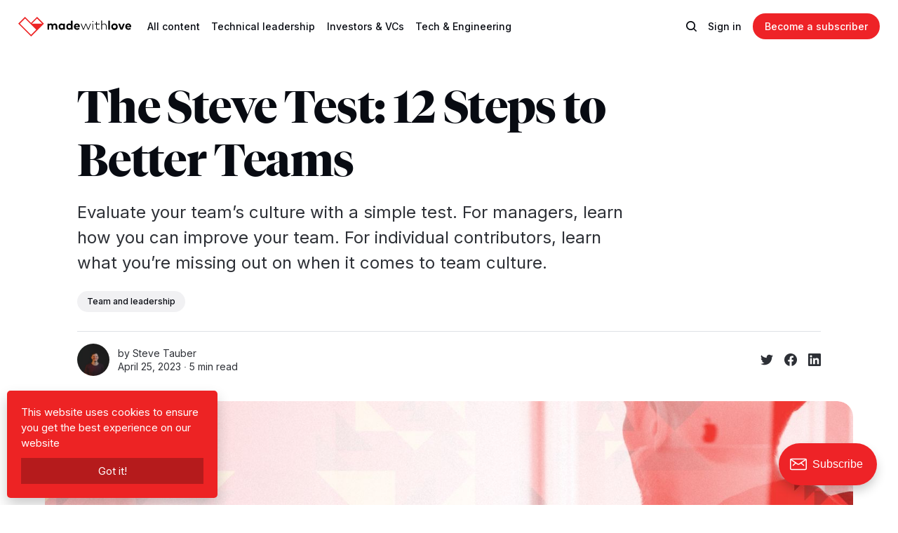

--- FILE ---
content_type: text/html; charset=utf-8
request_url: https://madewithlove.com/blog/the-steve-test/
body_size: 14513
content:
<!DOCTYPE html>
<html lang="en" class="auto-dark-mode">
	<head>
		<meta charset="utf-8">
		<meta http-equiv="X-UA-Compatible" content="IE=edge">
		<title>The Steve Test: 12 Steps to Better Teams</title>
		<meta name="HandheldFriendly" content="True">
		<meta name="viewport" content="width=device-width, initial-scale=1">

		<link href="/blog/assets/dist/screen.css?v=97990e3391" rel="stylesheet">
		<link rel='preconnect' href='https://fonts.googleapis.com' />
<link rel='preconnect' href='https://fonts.gstatic.com' crossorigin />
<link
  rel='preload'
  as='style'
  href='https://fonts.googleapis.com/css2?family=Inter:wght@400;500;700&display=swap'
/>
<link
  rel='stylesheet'
  href='https://fonts.googleapis.com/css2?family=Inter:wght@400;500;700&display=swap'
/>
		  <style>
    @font-face { font-family: 'Tiempos'; src: url('/blog/assets/fonts/tiempos-fine-black.woff2?v=97990e3391') format('woff2');
    font-weight: 900;
    font-style: normal; }

    @font-face {
    font-family: 'Tiempos'; src: url('/blog/assets/fonts/tiempos-fine-bold.woff2?v=97990e3391') format('woff2');
    font-weight: 700;
    font-style: normal; }

    @font-face {
    font-family: 'Tiempos'; src: url('/blog/assets/fonts/tiempos-fine-regular.woff2?v=97990e3391') format('woff2');
    font-weight: 400;
    font-style: normal; }

    @font-face {
    font-family: 'Tiempos'; src: url('/blog/assets/fonts/tiempos-fine-light.woff2?v=97990e3391') format('woff2');

    font-weight: 100; font-style: normal; }

    :root {
    --font-family-one: 'Tiempos', serif;
    --font-weight-one-light: 300;
    --font-weight-one-bold: 700;
    --font-weight-one-black: 900;

    --font-family-two: 'Tiempos', serif;
    --font-weight-two-bold: 700;

    --font-family-three: 'Inter', sans-serif;
    --font-weight-three-regular: 400;
    --font-weight-three-medium: 500;
    --font-weight-three-bold: 700;
    --letter-spacing: -.01em;
    }
  </style>

		<meta name="description" content="Evaluate your team’s culture with a simple test. For managers, learn how you can improve your team. For individual contributors, learn what you’re missing out on when it comes to team culture.">
    <link rel="icon" href="https://madewithlove.com/blog/content/images/size/w256h256/2023/02/mwl-logo-square.png" type="image/png">
    <link rel="canonical" href="https://madewithlove.com/blog/the-steve-test/">
    <meta name="referrer" content="no-referrer-when-downgrade">
    
    <meta property="og:site_name" content="madewithlove">
    <meta property="og:type" content="article">
    <meta property="og:title" content="The Steve Test: 12 Steps to Better Teams">
    <meta property="og:description" content="Evaluate your team’s culture with a simple test. For managers, learn how you can improve your team. For individual contributors, learn what you’re missing out on when it comes to team culture.">
    <meta property="og:url" content="https://madewithlove.com/blog/the-steve-test/">
    <meta property="og:image" content="https://madewithlove.com/blog/content/images/2023/05/blogpost-steve-test.jpg">
    <meta property="article:published_time" content="2023-04-25T12:18:06.000Z">
    <meta property="article:modified_time" content="2023-05-02T08:34:14.000Z">
    <meta property="article:tag" content="Team and leadership">
    
    <meta name="twitter:card" content="summary_large_image">
    <meta name="twitter:title" content="The Steve Test: 12 Steps to Better Teams">
    <meta name="twitter:description" content="Evaluate your team’s culture with a simple test. For managers, learn how you can improve your team. For individual contributors, learn what you’re missing out on when it comes to team culture.">
    <meta name="twitter:url" content="https://madewithlove.com/blog/the-steve-test/">
    <meta name="twitter:image" content="https://madewithlove.com/blog/content/images/2023/05/blogpost-steve-test.jpg">
    <meta name="twitter:label1" content="Written by">
    <meta name="twitter:data1" content="Steve Tauber">
    <meta name="twitter:label2" content="Filed under">
    <meta name="twitter:data2" content="Team and leadership">
    <meta name="twitter:site" content="@madewithlove">
    <meta property="og:image:width" content="1200">
    <meta property="og:image:height" content="400">
    
    <script type="application/ld+json">
{
    "@context": "https://schema.org",
    "@type": "Article",
    "publisher": {
        "@type": "Organization",
        "name": "madewithlove",
        "url": "https://madewithlove.com/blog/",
        "logo": {
            "@type": "ImageObject",
            "url": "https://madewithlove.com/blog/content/images/2023/02/logo-madewithlove-color.png"
        }
    },
    "author": {
        "@type": "Person",
        "name": "Steve Tauber",
        "image": {
            "@type": "ImageObject",
            "url": "https://madewithlove.com/blog/content/images/2023/03/steve-2023-17.jpg",
            "width": 1200,
            "height": 800
        },
        "url": "https://madewithlove.com/blog/author/steve-tauber/",
        "sameAs": []
    },
    "headline": "The Steve Test: 12 Steps to Better Teams",
    "url": "https://madewithlove.com/blog/the-steve-test/",
    "datePublished": "2023-04-25T12:18:06.000Z",
    "dateModified": "2023-05-02T08:34:14.000Z",
    "image": {
        "@type": "ImageObject",
        "url": "https://madewithlove.com/blog/content/images/2023/05/blogpost-steve-test.jpg",
        "width": 1200,
        "height": 400
    },
    "keywords": "Team and leadership",
    "description": "Evaluate your team’s culture with a simple test. For managers, learn how you can improve your team. For individual contributors, learn what you’re missing out on when it comes to team culture.",
    "mainEntityOfPage": "https://madewithlove.com/blog/the-steve-test/"
}
    </script>

    <meta name="generator" content="Ghost 6.9">
    <link rel="alternate" type="application/rss+xml" title="madewithlove" href="https://madewithlove.com/blog/rss/">
    <script defer src="https://cdn.jsdelivr.net/ghost/portal@~2.56/umd/portal.min.js" data-i18n="true" data-ghost="https://madewithlove.com/blog/" data-key="ebd6dddb8e8d6939b093316067" data-api="https://madewithlove.com/blog/ghost/api/content/" data-locale="en" crossorigin="anonymous"></script><style id="gh-members-styles">.gh-post-upgrade-cta-content,
.gh-post-upgrade-cta {
    display: flex;
    flex-direction: column;
    align-items: center;
    font-family: -apple-system, BlinkMacSystemFont, 'Segoe UI', Roboto, Oxygen, Ubuntu, Cantarell, 'Open Sans', 'Helvetica Neue', sans-serif;
    text-align: center;
    width: 100%;
    color: #ffffff;
    font-size: 16px;
}

.gh-post-upgrade-cta-content {
    border-radius: 8px;
    padding: 40px 4vw;
}

.gh-post-upgrade-cta h2 {
    color: #ffffff;
    font-size: 28px;
    letter-spacing: -0.2px;
    margin: 0;
    padding: 0;
}

.gh-post-upgrade-cta p {
    margin: 20px 0 0;
    padding: 0;
}

.gh-post-upgrade-cta small {
    font-size: 16px;
    letter-spacing: -0.2px;
}

.gh-post-upgrade-cta a {
    color: #ffffff;
    cursor: pointer;
    font-weight: 500;
    box-shadow: none;
    text-decoration: underline;
}

.gh-post-upgrade-cta a:hover {
    color: #ffffff;
    opacity: 0.8;
    box-shadow: none;
    text-decoration: underline;
}

.gh-post-upgrade-cta a.gh-btn {
    display: block;
    background: #ffffff;
    text-decoration: none;
    margin: 28px 0 0;
    padding: 8px 18px;
    border-radius: 4px;
    font-size: 16px;
    font-weight: 600;
}

.gh-post-upgrade-cta a.gh-btn:hover {
    opacity: 0.92;
}</style>
    <script defer src="https://cdn.jsdelivr.net/ghost/sodo-search@~1.8/umd/sodo-search.min.js" data-key="ebd6dddb8e8d6939b093316067" data-styles="https://cdn.jsdelivr.net/ghost/sodo-search@~1.8/umd/main.css" data-sodo-search="https://madewithlove.com/blog/" data-locale="en" crossorigin="anonymous"></script>
    
    <link href="https://madewithlove.com/blog/webmentions/receive/" rel="webmention">
    <script defer src="/blog/public/cards.min.js?v=97990e3391"></script>
    <link rel="stylesheet" type="text/css" href="/blog/public/cards.min.css?v=97990e3391">
    <script defer src="/blog/public/comment-counts.min.js?v=97990e3391" data-ghost-comments-counts-api="https://madewithlove.com/blog/members/api/comments/counts/"></script>
    <script defer src="/blog/public/member-attribution.min.js?v=97990e3391"></script><style>:root {--ghost-accent-color: #ee2327;}</style>
    <style>
:root {
   /* All */
    --opacity-cover: 20%;
        
   /* Desktop */
   --height-logo-header: 28px;
   --height-logo-footer: 28px;
   
   /* Mobile */
   --height-logo-mobile-header: 26px;
   --height-logo-mobile-footer: 26px;
    
}
</style>

<script>(function(w,d,s,l,i){w[l]=w[l]||[];w[l].push({'gtm.start':
new Date().getTime(),event:'gtm.js'});var f=d.getElementsByTagName(s)[0],
j=d.createElement(s),dl=l!='dataLayer'?'&l='+l:'';j.async=true;j.src=
'https://www.googletagmanager.com/gtm.js?id='+i+dl;f.parentNode.insertBefore(j,f);
})(window,document,'script','dataLayer','GTM-MDFXTML');</script>
	</head>
	<body class="post-template tag-team-and-leadership">
		
		<div class="global-wrap">
			

			<div class="global-content">
				<header class="header-section">
	<div class="header-wrap">
		<div class="header-logo global-logo is-header">	<a href="/" class="is-logo is-auto"><img src="https://madewithlove.com/blog/assets/logo-madewithlove-white.svg" alt="madewithlove home"></a>
	<a href="/" class="is-logo"><img src="https://madewithlove.com/blog/assets/logo-madewithlove-color.svg" alt="madewithlove home"></a>
</div>
		<div class="header-nav">
			<span class="header-search search-open is-mobile" data-ghost-search><svg role="img" viewBox="0 0 24 24" xmlns="http://www.w3.org/2000/svg"><path d="M16.877 18.456l5.01 5.011c.208.197.484.308.771.308a1.118 1.118 0 00.809-1.888l-5.011-5.01c3.233-4.022 2.983-9.923-.746-13.654l-.291-.29a.403.403 0 00-.095-.075C13.307-.77 7.095-.649 3.223 3.223c-3.997 3.998-3.997 10.489 0 14.485 3.731 3.731 9.633 3.981 13.654.748zm-.784-13.617a7.96 7.96 0 010 11.254 7.961 7.961 0 01-11.253 0 7.96 7.96 0 010-11.254 7.961 7.961 0 0111.253 0z"/></svg>
</span>
			<input id="toggle" class="header-checkbox" type="checkbox">
			<label class="header-toggle" for="toggle">
				<span>
					<span class="bar"></span>
					<span class="bar"></span>
					<span class="bar"></span>
				</span>
			</label>
			<nav><ul>
    <li>
        <a href="https://madewithlove.com/blog/" class="">All content</a>
    </li>
    <li class="is-dropdown">
        <a href="https://madewithlove.com/blog/tag/team-and-leadership/" class="">Technical leadership</a>
        <ul>
            <li>
                <a href="https://madewithlove.com/blog/tag/team-and-leadership/"
                   class="">Team & Leadership</a>
            </li>
            <li>
                <a href="https://madewithlove.com/blog/tag/ideas-and-insights/"
                   class="">Ideas & Insights</a>
            </li>
            <li>
                <a href="https://madewithlove.com/blog/tag/processes/"
                   class="">Processes</a>
            </li>
            <li>
                <a href="https://madewithlove.com/blog/tag/written-communication/"
                   class="">Written
                    communication</a>
            </li>
            <li>
                <a href="https://madewithlove.com/blog/tag/problem-and-solution/"
                   class="">Problem & Solution</a>
            </li>
        </ul>
    </li>
    <li class="is-dropdown">
        <a href="https://madewithlove.com/blog/tag/investor/" class="">Investors & VCs</a>
        <ul>
            <li>
                <a href="https://madewithlove.com/blog/tag/audits-and-due-diligence/"
                   class="">Audits & Due diligence</a>
            </li>
        </ul>
    </li>
    <li class="is-dropdown">
        <a href="https://madewithlove.com/blog/tag/engineering/" class="">Tech & Engineering</a>
        <ul>
            <li>
                <a href="https://madewithlove.com/blog/tag/technical-tutorials/"
                   class="">Tutorials</a>
            </li>
            <li>
                <a href="https://madewithlove.com/blog/tag/tooling/"
                   class="">Tooling</a>
            </li>
        </ul>
    </li>

</ul>
<ul>
    <li class="header-search search-open is-desktop" data-ghost-search><svg role="img" viewBox="0 0 24 24" xmlns="http://www.w3.org/2000/svg"><path d="m16.822 18.813 4.798 4.799c.262.248.61.388.972.388.772-.001 1.407-.637 1.407-1.409 0-.361-.139-.709-.387-.971l-4.799-4.797c3.132-4.108 2.822-10.005-.928-13.756l-.007-.007-.278-.278a.6985.6985 0 0 0-.13-.107C13.36-1.017 7.021-.888 3.066 3.067c-4.088 4.089-4.088 10.729 0 14.816 3.752 3.752 9.65 4.063 13.756.93Zm-.965-13.719c2.95 2.953 2.95 7.81 0 10.763-2.953 2.949-7.809 2.949-10.762 0-2.951-2.953-2.951-7.81 0-10.763 2.953-2.95 7.809-2.95 10.762 0Z"/></svg>
</li>
    <li class="signin"><a href="https://madewithlove.com/blog/signin/">Sign in</a></li>
<li class="signup"><a href="https://madewithlove.com/blog/signup/" class="global-button">Become a subscriber</a></li>
</ul>
</nav>
		</div>
	</div>
</header>				<main class="global-main">
					<progress class="post-progress"></progress>
<article class="post-section is-sidebar">
	<div class="post-header">
	<div class="post-header-wrap global-padding">
		<div class="post-header-content">
			
			<h1 class="post-title global-title">The Steve Test: 12 Steps to Better Teams</h1>
			<p class="post-excerpt global-excerpt">Evaluate your team’s culture with a simple test. For managers, learn how you can improve your team. For individual contributors, learn what you’re missing out on when it comes to team culture.</p>
			<div class="post-tags global-tags"><a href="/blog/tag/team-and-leadership/">Team and leadership</a></div>
			<div class="post-meta-wrap">
				<div class="global-meta is-full-meta is-post">
	<div class="global-meta-wrap">
		<div>
			<a href="/blog/author/steve-tauber/" class="global-meta-avatar is-image global-image author-steve-tauber">
				<img src="/blog/content/images/size/w300/2023/03/steve-2023-17.jpg" alt="Steve Tauber" loading="lazy">			</a>
		</div>
	</div>
	<div class="global-meta-content">
		<div>
			by
			<span class="authors">
                    <a href="/blog/author/steve-tauber/" class="author-steve-tauber">Steve Tauber</a>
            </span>
		</div>
		<time datetime="2023-04-25"><span>April 25, 2023 ∙ </span>5 min read</time>
	</div>
</div>
<script>
    (function() {
        const previousMembers = ["steve-tauber", "simone-eret", "marijn-vandevoorde", "arjan-eising", "bert-ramakers", "dieter-vanden-eynde", "dimitri-van-lunter", "frederick-van-brabant", "hannes-van-de-vreken", "jonas-denil", "kaio-brito", "maarten-scholz", "tony-messias", "vicky-juregui", "vincent-battaglia", "zvonimir-spajic"];

        previousMembers.forEach(member => {
            const links = document.querySelectorAll(".author-" + member);
            links.forEach(link => {
                const element = document.createElement('span');
                element.innerHTML = link.innerHTML;
                element.classList = link.classList;
                link.replaceWith(element);
            });
        });

        document.querySelectorAll('.global-meta .global-meta-content span.authors').forEach(authors => {
            // If there are more than two authors, replace the last comma (,) with an ampersand (&).
            if (authors.children.length > 2) {
                authors.childNodes[authors.childNodes.length - 3].nodeValue = ' & ';
            }
        });
    })();
</script>
					<div class="post-share-wrap">
		<a href="https://twitter.com/intent/tweet?text=The%20Steve%20Test%3A%2012%20Steps%20to%20Better%20Teams&amp;url=https://madewithlove.com/blog/the-steve-test/" target="_blank" rel="noopener" aria-label="Share on Twitter"><svg role="img" viewBox="0 0 24 24" xmlns="http://www.w3.org/2000/svg"><path d="M23.954 4.569c-.885.389-1.83.654-2.825.775 1.014-.611 1.794-1.574 2.163-2.723-.951.555-2.005.959-3.127 1.184-.896-.959-2.173-1.559-3.591-1.559-2.717 0-4.92 2.203-4.92 4.917 0 .39.045.765.127 1.124C7.691 8.094 4.066 6.13 1.64 3.161c-.427.722-.666 1.561-.666 2.475 0 1.71.87 3.213 2.188 4.096-.807-.026-1.566-.248-2.228-.616v.061c0 2.385 1.693 4.374 3.946 4.827-.413.111-.849.171-1.296.171-.314 0-.615-.03-.916-.086.631 1.953 2.445 3.377 4.604 3.417-1.68 1.319-3.809 2.105-6.102 2.105-.39 0-.779-.023-1.17-.067 2.189 1.394 4.768 2.209 7.557 2.209 9.054 0 13.999-7.496 13.999-13.986 0-.209 0-.42-.015-.63.961-.689 1.8-1.56 2.46-2.548l-.047-.02z"/></svg></a>
		<a href="https://www.facebook.com/sharer/sharer.php?u=https://madewithlove.com/blog/the-steve-test/" target="_blank" rel="noopener" aria-label="Share on Facebook"><svg role="img" viewBox="0 0 24 24" xmlns="http://www.w3.org/2000/svg"><path d="M23.9981 11.9991C23.9981 5.37216 18.626 0 11.9991 0C5.37216 0 0 5.37216 0 11.9991C0 17.9882 4.38789 22.9522 10.1242 23.8524V15.4676H7.07758V11.9991H10.1242V9.35553C10.1242 6.34826 11.9156 4.68714 14.6564 4.68714C15.9692 4.68714 17.3424 4.92149 17.3424 4.92149V7.87439H15.8294C14.3388 7.87439 13.8739 8.79933 13.8739 9.74824V11.9991H17.2018L16.6698 15.4676H13.8739V23.8524C19.6103 22.9522 23.9981 17.9882 23.9981 11.9991Z"/></svg></a>
		<a href="https://www.linkedin.com/shareArticle?mini=true&amp;title=The%20Steve%20Test%3A%2012%20Steps%20to%20Better%20Teams&amp;url=https://madewithlove.com/blog/the-steve-test/" target="_blank" rel="noopener" aria-label="Share on Linkedin"><svg role="img" viewBox="0 0 24 24" xmlns="http://www.w3.org/2000/svg"><path d="M20.447 20.452h-3.554v-5.569c0-1.328-.027-3.037-1.852-3.037-1.853 0-2.136 1.445-2.136 2.939v5.667H9.351V9h3.414v1.561h.046c.477-.9 1.637-1.85 3.37-1.85 3.601 0 4.267 2.37 4.267 5.455v6.286zM5.337 7.433c-1.144 0-2.063-.926-2.063-2.065 0-1.138.92-2.063 2.063-2.063 1.14 0 2.064.925 2.064 2.063 0 1.139-.925 2.065-2.064 2.065zm1.782 13.019H3.555V9h3.564v11.452zM22.225 0H1.771C.792 0 0 .774 0 1.729v20.542C0 23.227.792 24 1.771 24h20.451C23.2 24 24 23.227 24 22.271V1.729C24 .774 23.2 0 22.222 0h.003z"/></svg></a>
	</div>
			</div>
		</div>

		<div class="post-header-image is-wide">
			<figure>
				<div class="global-image global-image-orientation global-radius is-natural">
				<img srcset="/blog/content/images/size/w300/2023/05/blogpost-steve-test.jpg 300w, 
			 /blog/content/images/size/w600/2023/05/blogpost-steve-test.jpg 600w,
			 /blog/content/images/size/w1200/2023/05/blogpost-steve-test.jpg 1200w,
			 /blog/content/images/size/w2000/2023/05/blogpost-steve-test.jpg 2000w"
	 sizes="(max-width:480px) 300px, (max-width:768px) 600px, (max-width:1024px) 1200px, 2000px"
	 src="/blog/content/images/size/w2000/2023/05/blogpost-steve-test.jpg"
	 alt="The Steve Test: 12 Steps to Better Teams">				</div>
			</figure>
		</div>
	</div>
</div>
	<div class="post-wrap global-padding">
		<div class="post-sidebar">
		<div class="is-authors">
	<small class="global-subtitle">Written by</small>
	<a href="/blog/author/steve-tauber/">
		<img src="/blog/content/images/size/w300/2023/03/steve-2023-17.jpg" alt="" loading="lazy">		<div>
			<h3 class="post-sidebar-title">Steve Tauber</h3>
			<p>Steve is an American living in Zagreb. He has experience as a CTO, senior programmer, project and product manager, and trainer.</p>
		</div>
	</a>
</div>
<div class="is-featured">
	<small class="global-subtitle">Editor’s Choice</small>
	<a href="/blog/what-will-the-state-of-ai-be-like-by-this-time-next-year/">
		<img src="/blog/content/images/size/w300/2025/11/mike-1.jpg" alt="" loading="lazy">		<div>
			<h3 class="post-sidebar-title">What will the state of AI be like by this time next year?</h3>
		</div>
	</a>
	<a href="/blog/things-we-do-in-our-first-weeks-as-fractional-cto/">
		<img src="/blog/content/images/size/w300/2025/02/first-weeks.jpg" alt="" loading="lazy">		<div>
			<h3 class="post-sidebar-title">Things we do in our first weeks as Fractional CTO</h3>
		</div>
	</a>
	<a href="/blog/stop-coding-start-leading-shifting-dynamics-for-startup-ceos/">
		<img src="/blog/content/images/size/w300/2024/07/banner_0023_Layer-27.jpg" alt="" loading="lazy">		<div>
			<h3 class="post-sidebar-title">Stop Coding, Start Leading: Shifting dynamics for startup CEOs</h3>
		</div>
	</a>
</div>
    <div class="is-sticky">
      	<div class="subscribe-form global-radius">
		<div class="global-dynamic-color">
			<small class="global-subtitle">Newsletter</small>
			<h3 class="subscribe-title">Get all the latest posts delivered straight to your inbox.</h3>
		</div>
		<div class="subscribe-wrap">
			<form data-members-form="subscribe" data-members-autoredirect="false">
				<input data-members-email type="email" placeholder="Your email address" aria-label="Your email address" required>
				<button class="global-button no-color" type="submit">Subscribe</button>
			</form>
			<div class="subscribe-alert global-dynamic-color">
				<span class="alert-loading global-alert">Processing your application</span>
				<span class="alert-success global-alert">Please check your inbox and click the link to confirm your subscription.</span>
				<span class="alert-error global-alert">There was an error sending the email</span>
			</div>
		</div>
	</div>
      <div class="post-toc"></div>
    </div>
		</div>
		<div class="post-content">
			<p>What are the traits of the best team? I’ve seen the best and the worst, while performing technical due diligence for seed, series A and B, and M&amp;A rounds. As <a href="https://madewithlove.com/blog/the-first-days-as-a-firefighting-cto-what-to-focus-on-when-you-are-hired-to-lead-a-team-in-times-of-change/">a firefighting CTO</a>, I’ve helped some of these companies turn the team around. It all starts with culture.</p><p>A strong company culture is essential for success, but evaluating it can be difficult. A cultural assessment test can help measure and improve team culture. <strong>The Steve Test is a fast and easy way to assess your company’s culture</strong>.</p><h3 id="use-the-test-to-answer-questions-like-the-following">Use the test to answer questions like the following:</h3><ul><li>What workplace culture assessment can I perform?</li><li>How do I analyze good company culture?</li><li>What's the best company culture fit for me?</li><li>How do you perform a culture assessment?</li><li>How do you evaluate organizational culture?</li><li>How can you measure company culture via a test?</li><li>How do I know if a team has good company culture before I join?</li></ul><hr><h2 id="onto-the-testevaluate-your-team-culture">Onto the test - evaluate your team culture!</h2><p><strong>Every true statement earns one point</strong>. Aim for 10 or better. The best teams in the world do.</p><ol><li>Outcomes are assessed instead of output</li><li>Feedback occurs regularly</li><li>Interpersonal vulnerability thrives</li><li>Tasks are clearly defined and prioritized</li><li>Time is reserved for deep focus</li><li>Interactions support collaboration over competition</li><li>Worker health, mental and physical, is protected</li><li>Knowledge is systematically shared</li><li>Diversity, inclusion, &amp; equity permeate</li><li>Colleagues and leaders are compassionate and empathetic</li><li>Decisions are data informed</li><li>Employees and their families flourish</li></ol><hr><h3 id="1-outcomes-are-assessed-instead-of-output">1. Outcomes are assessed instead of output</h3><p>Nothing kills motivation more than a boss that wants you to sit in a chair from 9 to 5 regardless of what you actually do. Screw that! The best companies assess you fairly, based on the results (and value) of your work rather than how long your butt has been in a seat.</p><h3 id="2-feedback-occurs-regularly">2. Feedback occurs regularly</h3><p>How do you know you're doing good work unless you get feedback? Teams need to set aside moments to reflect about the work they are doing and look for ways to improve. At the same time, when you're producing the best results, are others taking notice? Positive feedback is key to a good working environment.</p><h3 id="3-interpersonal-vulnerability-thrives">3. Interpersonal vulnerability thrives</h3><p>"I can't wait to go to work to play politics, get scolded publicly, and have my manager make arbitrary decisions because they don't like me," said no one ever. Leaders recognize that we are all human and mistakes are inevitable. What matters is how you — and the company — react to them.</p><h3 id="4-tasks-are-clearly-defined-and-prioritized">4. Tasks are clearly defined and prioritized</h3><p>Have you ever started a task and shortly afterwards something with higher priority lands on your desk? This is a frustrating experience for anyone. Bosses that can't properly manage priorities and communicate tasks only frustrate those that report to them. How can you be efficient if you are constantly jumping from one thing to the next, especially when they aren’t well-scoped and described to begin with?</p><h3 id="5-time-is-reserved-for-deep-focus">5. Time is reserved for deep focus</h3><p>You've grabbed your morning cup of joe, worked your way through a couple emails, and you're ready to dive into the presentation you need to prep for the big meeting. But then a colleague needs help with a question, your manager wants to discuss last week's priority changes, you get a phone call from your better half, and on and on it goes. It's time for lunch and you didn't get anything done. Does the company help you defend your time or are you required to be on Slack constantly?</p><h3 id="6-interactions-support-collaboration-over-competition">6. Interactions support collaboration over competition</h3><p>Office politics are the worst. They're often the result of policies from a manager that pit one employee against another. Rather than have the team work towards a common goal, people must kick and scratch and battle their way through the workday. Do you get the support you need? Or will your boss take credit for your idea yet again?</p><h3 id="7-worker-health-mental-and-physical-is-protected">7. Worker health, mental and physical, is protected</h3><p>There are many small nudges that companies can take to help their employees stay balanced. Yoga classes, fruit bowls, and running competitions are just a couple ways to protect the team's well-being. Some companies even offer free therapy — with a professional, of course. How does the company support you?</p><h3 id="8-knowledge-is-systematically-shared">8. Knowledge is systematically shared</h3><p>"You can ask Pat how to do that, but they're out today." Oof. It's hard to work in a place where you get the run around for simple requests. The best companies write everything down and give everyone access to it. Need to know how the sales team handles a specific situation? Just open up the documentation and take a look.</p><h3 id="9-diversity-inclusion-equity-permeate-dei">9. Diversity, inclusion, &amp; equity permeate (DEI)</h3><p><a href="https://fortune.com/2022/11/22/tech-forward-everyday-ai-beauty-bias/">Remember</a> the <a href="https://www.newstatesman.com/quickfire/2022/12/chatgpt-shows-ai-racism-problem">time</a> when <a href="https://www.ama-assn.org/about/leadership/eliminating-racial-bias-medicine-obligation-we-all-share">that</a> newly <a href="https://analyticsindiamag.com/tencents-new-anime-image-generator-is-more-racist-than-ever/">released</a> technology <a href="https://www.beckershospitalreview.com/healthcare-information-technology/3-highly-used-clinical-algorithms-that-contain-racial-bias.html">had</a> a <a href="https://www.theguardian.com/technology/2022/jul/14/uk-data-watchdog-investigates-whether-ai-systems-show-racial-bias">racial</a> bias <a href="https://www.washingtonpost.com/technology/2022/07/16/racist-robots-ai/">because</a> it was built by a homogenous group? Some companies truly care about creating equitable environments. Others just want to tick off the items on their list. Do you want to work in an environment that discriminates?</p><h3 id="10-colleagues-and-leaders-are-compassionate-and-empathetic">10. Colleagues and leaders are compassionate and empathetic</h3><p>No one likes working for a jerk. In fact, a survey performed in January 2022 found that <a href="https://hbr.org/2022/12/to-retain-your-best-employees-invest-in-your-best-managers">82% of American workers</a> (n: 3000) would potentially quit because of a bad boss. Most people think about applying for work as a tryout, like joining a sports team. Instead, reframe it so that you are hiring the company; you are hiring your next boss and team. I hope you find the right people.</p><h3 id="11-decisions-are-data-informed">11. Decisions are data-informed</h3><p>"I'm the boss so you need to do it my way." Don't you hate hearing this when you have some facts on your side? Using data to make decisions is an industry best practice, but that requires investing in research to find the right answer. How does your current company incorporate data into decision making?</p><h3 id="12-employees-and-their-families-flourish">12. Employees and their families flourish</h3><p>Why would you ever join a company that doesn't truly care about the people that constitute it? We've heard horror stories like workers contracting UTIs while waiting for a bathroom break, people forced to cancel their honeymoon because their time off was denied, and all sorts of worker safety violations. Does your company actually want to see you — and your family — thrive or do they simply see you as a resource?</p><hr><h2 id="so-how-does-madewithlove-score">So how does madewithlove score?</h2><p>Gold stars for everyone! Just kidding. I think madewithlove scores 11 out of 12. DEI is a sore spot for us but <a href="https://madewithlove.com/company/diversity/">we’re working to improve it</a>. The company was founded in Belgium and is largely composed of Belgians — specifically middle aged nerdy white dudes. Help us populate the team with a more diverse cast, with people that think like you do. Check our careers page for more information about <a href="https://madewithlove.com/careers/">the open positions we have</a>.</p><p>This test is largely based on our experiences mentoring startups. I’ve documented our key findings in a book, <a href="https://freerange.management/">Free Range Management</a>. Check it out if you’d like to know more about how we think about building teams and <a href="https://freerange.management/"><a href="https://madewithlove.com/blog/extreme-autonomy-the-heart-of-free-range-management/">leading knowledge workers by creating space</a></a>.</p>
			<div class="post-share">
	<div class="post-share-wrap">
		<a href="https://twitter.com/intent/tweet?text=The%20Steve%20Test%3A%2012%20Steps%20to%20Better%20Teams&amp;url=https://madewithlove.com/blog/the-steve-test/" target="_blank" rel="noopener" aria-label="Share on Twitter"><svg role="img" viewBox="0 0 24 24" xmlns="http://www.w3.org/2000/svg"><path d="M23.954 4.569c-.885.389-1.83.654-2.825.775 1.014-.611 1.794-1.574 2.163-2.723-.951.555-2.005.959-3.127 1.184-.896-.959-2.173-1.559-3.591-1.559-2.717 0-4.92 2.203-4.92 4.917 0 .39.045.765.127 1.124C7.691 8.094 4.066 6.13 1.64 3.161c-.427.722-.666 1.561-.666 2.475 0 1.71.87 3.213 2.188 4.096-.807-.026-1.566-.248-2.228-.616v.061c0 2.385 1.693 4.374 3.946 4.827-.413.111-.849.171-1.296.171-.314 0-.615-.03-.916-.086.631 1.953 2.445 3.377 4.604 3.417-1.68 1.319-3.809 2.105-6.102 2.105-.39 0-.779-.023-1.17-.067 2.189 1.394 4.768 2.209 7.557 2.209 9.054 0 13.999-7.496 13.999-13.986 0-.209 0-.42-.015-.63.961-.689 1.8-1.56 2.46-2.548l-.047-.02z"/></svg></a>
		<a href="https://www.facebook.com/sharer/sharer.php?u=https://madewithlove.com/blog/the-steve-test/" target="_blank" rel="noopener" aria-label="Share on Facebook"><svg role="img" viewBox="0 0 24 24" xmlns="http://www.w3.org/2000/svg"><path d="M23.9981 11.9991C23.9981 5.37216 18.626 0 11.9991 0C5.37216 0 0 5.37216 0 11.9991C0 17.9882 4.38789 22.9522 10.1242 23.8524V15.4676H7.07758V11.9991H10.1242V9.35553C10.1242 6.34826 11.9156 4.68714 14.6564 4.68714C15.9692 4.68714 17.3424 4.92149 17.3424 4.92149V7.87439H15.8294C14.3388 7.87439 13.8739 8.79933 13.8739 9.74824V11.9991H17.2018L16.6698 15.4676H13.8739V23.8524C19.6103 22.9522 23.9981 17.9882 23.9981 11.9991Z"/></svg></a>
		<a href="https://www.linkedin.com/shareArticle?mini=true&amp;title=The%20Steve%20Test%3A%2012%20Steps%20to%20Better%20Teams&amp;url=https://madewithlove.com/blog/the-steve-test/" target="_blank" rel="noopener" aria-label="Share on Linkedin"><svg role="img" viewBox="0 0 24 24" xmlns="http://www.w3.org/2000/svg"><path d="M20.447 20.452h-3.554v-5.569c0-1.328-.027-3.037-1.852-3.037-1.853 0-2.136 1.445-2.136 2.939v5.667H9.351V9h3.414v1.561h.046c.477-.9 1.637-1.85 3.37-1.85 3.601 0 4.267 2.37 4.267 5.455v6.286zM5.337 7.433c-1.144 0-2.063-.926-2.063-2.065 0-1.138.92-2.063 2.063-2.063 1.14 0 2.064.925 2.064 2.063 0 1.139-.925 2.065-2.064 2.065zm1.782 13.019H3.555V9h3.564v11.452zM22.225 0H1.771C.792 0 0 .774 0 1.729v20.542C0 23.227.792 24 1.771 24h20.451C23.2 24 24 23.227 24 22.271V1.729C24 .774 23.2 0 22.222 0h.003z"/></svg></a>
		<a href="javascript:" class="post-share-link" id="copy" data-clipboard-target="#copy-link" aria-label="Copy link"><svg role="img" viewBox="0 0 33 24" xmlns="http://www.w3.org/2000/svg"><path d="M27.3999996,13.4004128 L21.7999996,13.4004128 L21.7999996,19 L18.9999996,19 L18.9999996,13.4004128 L13.3999996,13.4004128 L13.3999996,10.6006192 L18.9999996,10.6006192 L18.9999996,5 L21.7999996,5 L21.7999996,10.6006192 L27.3999996,10.6006192 L27.3999996,13.4004128 Z M12,20.87 C7.101,20.87 3.13,16.898 3.13,12 C3.13,7.102 7.101,3.13 12,3.13 C12.091,3.13 12.181,3.139 12.272,3.142 C9.866,5.336 8.347,8.487 8.347,12 C8.347,15.512 9.866,18.662 12.271,20.857 C12.18,20.859 12.091,20.87 12,20.87 Z M20.347,0 C18.882,0 17.484,0.276 16.186,0.756 C14.882,0.271 13.473,0 12,0 C5.372,0 0,5.373 0,12 C0,18.628 5.372,24 12,24 C13.471,24 14.878,23.726 16.181,23.242 C17.481,23.724 18.88,24 20.347,24 C26.975,24 32.347,18.628 32.347,12 C32.347,5.373 26.975,0 20.347,0 Z"/></svg></a>
		<small class="share-link-info global-alert">The link has been copied!</small>
	</div>
	<input type="text" value="https://madewithlove.com/blog/the-steve-test/" id="copy-link" aria-label="Copy link input">
</div>
		</div>
	</div>
</article>
<aside class="navigation-section global-padding">
	<div class="navigation-wrap">
		<a href="/blog/why-is-operational-documentation-more-important-than-you-think/" class="navigation-next">
			<small class="global-subtitle">Newer post</small>
			<div>
				<div class="navigation-image global-image-orientation global-image global-radius is-square">
					<img src="/blog/content/images/size/w300/2023/06/banner-18.jpg" alt="" loading="lazy">				</div>
				<div class="navigation-title">
					<div><h3>Why is operational documentation more important than you think</h3></div>
				</div>
			</div>
		</a>
		<a href="/blog/pulse-episode-11-on-technical-debt/" class="navigation-prev">
			<small class="global-subtitle">Older post</small>
			<div>
				<div class="navigation-title">
					<div><h3>Pulse: Episode 11 – On technical debt with Jonas Drieghe</h3></div>
				</div>
				<div class="navigation-image global-image-orientation global-image global-radius is-square">
					<img src="/blog/content/images/size/w300/2023/04/pulse-11---technical-debt---jonas-drieghe.png" alt="" loading="lazy">				</div>
			</div>
		</a>
	</div>
</aside><div class="comments-section global-padding">
	<div class="comments-wrap global-radius">
		<div class="comments-content">
			<div class="comments-header">
				<h3>Member discussion</h3>
				<script
    data-ghost-comment-count="6447c0be23d4a4ecb1067403"
    data-ghost-comment-count-empty="0 comments"
    data-ghost-comment-count-singular="comment"
    data-ghost-comment-count-plural="comments"
    data-ghost-comment-count-tag="span"
    data-ghost-comment-count-class-name=""
    data-ghost-comment-count-autowrap="true"
>
</script>
			</div>
			
        <script defer src="https://cdn.jsdelivr.net/ghost/comments-ui@~1.2/umd/comments-ui.min.js" data-locale="en" data-ghost-comments="https://madewithlove.com/blog/" data-api="https://madewithlove.com/blog/ghost/api/content/" data-admin="https://madewithlove.com/blog/ghost/" data-key="ebd6dddb8e8d6939b093316067" data-title="" data-count="false" data-post-id="6447c0be23d4a4ecb1067403" data-color-scheme="auto" data-avatar-saturation="60" data-accent-color="#ee2327" data-comments-enabled="all" data-publication="madewithlove" crossorigin="anonymous"></script>
    
		</div>
	</div>
</div>
		<div class="special-section global-padding">
	<small class="global-subtitle">You might also like</small>
	<div class="special-wrap">
		<article class="item is-special">
	<a href="/blog/communicate-or-be-micromanaged-the-engineering-edition/" class="item-image global-image global-image-orientation global-radius">
		<img srcset="/blog/content/images/size/w600/2026/01/peter-e-2.jpg 300w,
			 /blog/content/images/size/w1200/2026/01/peter-e-2.jpg 600w"
	 sizes="(max-width:480px) 300px, 600px"
	 src="/blog/content/images/size/w1200/2026/01/peter-e-2.jpg"
	 loading="lazy"
	 alt="Communicate or be micromanaged - the engineering edition">
	</a>
	<div class="item-content">
		<h2 class="item-title"><a href="/blog/communicate-or-be-micromanaged-the-engineering-edition/">Communicate or be micromanaged - the engineering edition</a></h2>
		<div class="global-meta">
	<div class="global-meta-content">
		by
		<span class="authors">
                <a href="/blog/author/peter-eysermans/" class="author-peter-eysermans">Peter Eysermans</a>
        </span>
	</div>
</div>
<script>
    (function() {
        const previousMembers = ["steve-tauber", "simone-eret", "marijn-vandevoorde", "arjan-eising", "bert-ramakers", "dieter-vanden-eynde", "dimitri-van-lunter", "frederick-van-brabant", "hannes-van-de-vreken", "jonas-denil", "kaio-brito", "maarten-scholz", "tony-messias", "vicky-juregui", "vincent-battaglia", "zvonimir-spajic"];

        previousMembers.forEach(member => {
            const links = document.querySelectorAll(".author-" + member);
            links.forEach(link => {
                const element = document.createElement('span');
                element.innerHTML = link.innerHTML;
                element.classList = link.classList;
                link.replaceWith(element);
            });
        });

        document.querySelectorAll('.global-meta .global-meta-content span.authors').forEach(authors => {
            // If there are more than two authors, replace the last comma (,) with an ampersand (&).
            if (authors.children.length > 2) {
                authors.childNodes[authors.childNodes.length - 3].nodeValue = ' & ';
            }
        });
    })();
</script>
	</div>
</article>
		<article class="item is-special">
	<a href="/blog/your-startup-does-not-need-more-engineers-it-needs-fewer-mistakes/" class="item-image global-image global-image-orientation global-radius">
		<img srcset="/blog/content/images/size/w600/2025/12/yannick.jpg 300w,
			 /blog/content/images/size/w1200/2025/12/yannick.jpg 600w"
	 sizes="(max-width:480px) 300px, 600px"
	 src="/blog/content/images/size/w1200/2025/12/yannick.jpg"
	 loading="lazy"
	 alt="Your startup does not need more engineers, it needs fewer mistakes">
	</a>
	<div class="item-content">
		<h2 class="item-title"><a href="/blog/your-startup-does-not-need-more-engineers-it-needs-fewer-mistakes/">Your startup does not need more engineers, it needs fewer mistakes</a></h2>
		<div class="global-meta">
	<div class="global-meta-content">
		by
		<span class="authors">
                <a href="/blog/author/yannick-de-pauw/" class="author-yannick-de-pauw">Yannick De Pauw</a>
        </span>
	</div>
</div>
<script>
    (function() {
        const previousMembers = ["steve-tauber", "simone-eret", "marijn-vandevoorde", "arjan-eising", "bert-ramakers", "dieter-vanden-eynde", "dimitri-van-lunter", "frederick-van-brabant", "hannes-van-de-vreken", "jonas-denil", "kaio-brito", "maarten-scholz", "tony-messias", "vicky-juregui", "vincent-battaglia", "zvonimir-spajic"];

        previousMembers.forEach(member => {
            const links = document.querySelectorAll(".author-" + member);
            links.forEach(link => {
                const element = document.createElement('span');
                element.innerHTML = link.innerHTML;
                element.classList = link.classList;
                link.replaceWith(element);
            });
        });

        document.querySelectorAll('.global-meta .global-meta-content span.authors').forEach(authors => {
            // If there are more than two authors, replace the last comma (,) with an ampersand (&).
            if (authors.children.length > 2) {
                authors.childNodes[authors.childNodes.length - 3].nodeValue = ' & ';
            }
        });
    })();
</script>
	</div>
</article>
		<article class="item is-special">
	<a href="/blog/navigating-outages-lessons-from-recent-cloud-failures/" class="item-image global-image global-image-orientation global-radius">
		<img srcset="/blog/content/images/size/w600/2025/11/saasshow-banner.jpg 300w,
			 /blog/content/images/size/w1200/2025/11/saasshow-banner.jpg 600w"
	 sizes="(max-width:480px) 300px, 600px"
	 src="/blog/content/images/size/w1200/2025/11/saasshow-banner.jpg"
	 loading="lazy"
	 alt="Navigating Outages: lessons from recent cloud failures">
	</a>
	<div class="item-content">
		<h2 class="item-title"><a href="/blog/navigating-outages-lessons-from-recent-cloud-failures/">Navigating Outages: lessons from recent cloud failures</a></h2>
		<div class="global-meta">
	<div class="global-meta-content">
		by
		<span class="authors">
                <a href="/blog/author/andreas-creten/" class="author-andreas-creten">Andreas Creten</a>
                &
                <a href="/blog/author/dimitri-roose/" class="author-dimitri-roose">Dimitri Roose</a>
                
        </span>
	</div>
</div>
<script>
    (function() {
        const previousMembers = ["steve-tauber", "simone-eret", "marijn-vandevoorde", "arjan-eising", "bert-ramakers", "dieter-vanden-eynde", "dimitri-van-lunter", "frederick-van-brabant", "hannes-van-de-vreken", "jonas-denil", "kaio-brito", "maarten-scholz", "tony-messias", "vicky-juregui", "vincent-battaglia", "zvonimir-spajic"];

        previousMembers.forEach(member => {
            const links = document.querySelectorAll(".author-" + member);
            links.forEach(link => {
                const element = document.createElement('span');
                element.innerHTML = link.innerHTML;
                element.classList = link.classList;
                link.replaceWith(element);
            });
        });

        document.querySelectorAll('.global-meta .global-meta-content span.authors').forEach(authors => {
            // If there are more than two authors, replace the last comma (,) with an ampersand (&).
            if (authors.children.length > 2) {
                authors.childNodes[authors.childNodes.length - 3].nodeValue = ' & ';
            }
        });
    })();
</script>
	</div>
</article>
		<article class="item is-special">
	<a href="/blog/the-end-of-ai-powered/" class="item-image global-image global-image-orientation global-radius">
		<img srcset="/blog/content/images/size/w600/2025/11/unplugged-cover-6.jpg 300w,
			 /blog/content/images/size/w1200/2025/11/unplugged-cover-6.jpg 600w"
	 sizes="(max-width:480px) 300px, 600px"
	 src="/blog/content/images/size/w1200/2025/11/unplugged-cover-6.jpg"
	 loading="lazy"
	 alt="The End of “AI-powered”">
	</a>
	<div class="item-content">
		<h2 class="item-title"><a href="/blog/the-end-of-ai-powered/">The End of “AI-powered”</a></h2>
		<div class="global-meta">
	<div class="global-meta-content">
		by
		<span class="authors">
                <a href="/blog/author/andreas-creten/" class="author-andreas-creten">Andreas Creten</a>
        </span>
	</div>
</div>
<script>
    (function() {
        const previousMembers = ["steve-tauber", "simone-eret", "marijn-vandevoorde", "arjan-eising", "bert-ramakers", "dieter-vanden-eynde", "dimitri-van-lunter", "frederick-van-brabant", "hannes-van-de-vreken", "jonas-denil", "kaio-brito", "maarten-scholz", "tony-messias", "vicky-juregui", "vincent-battaglia", "zvonimir-spajic"];

        previousMembers.forEach(member => {
            const links = document.querySelectorAll(".author-" + member);
            links.forEach(link => {
                const element = document.createElement('span');
                element.innerHTML = link.innerHTML;
                element.classList = link.classList;
                link.replaceWith(element);
            });
        });

        document.querySelectorAll('.global-meta .global-meta-content span.authors').forEach(authors => {
            // If there are more than two authors, replace the last comma (,) with an ampersand (&).
            if (authors.children.length > 2) {
                authors.childNodes[authors.childNodes.length - 3].nodeValue = ' & ';
            }
        });
    })();
</script>
	</div>
</article>
		<article class="item is-special">
	<a href="/blog/stereotypes-are-these-the-biggest-misconceptions-about-software-engineers/" class="item-image global-image global-image-orientation global-radius">
		<img srcset="/blog/content/images/size/w600/2025/10/geoffrey.jpg 300w,
			 /blog/content/images/size/w1200/2025/10/geoffrey.jpg 600w"
	 sizes="(max-width:480px) 300px, 600px"
	 src="/blog/content/images/size/w1200/2025/10/geoffrey.jpg"
	 loading="lazy"
	 alt="Stereotypes: are these the biggest misconceptions about software engineers?">
	</a>
	<div class="item-content">
		<h2 class="item-title"><a href="/blog/stereotypes-are-these-the-biggest-misconceptions-about-software-engineers/">Stereotypes: are these the biggest misconceptions about software engineers?</a></h2>
		<div class="global-meta">
	<div class="global-meta-content">
		by
		<span class="authors">
                <a href="/blog/author/geoffrey-dhuyvetters/" class="author-geoffrey-dhuyvetters">Geoffrey Dhuyvetters</a>
        </span>
	</div>
</div>
<script>
    (function() {
        const previousMembers = ["steve-tauber", "simone-eret", "marijn-vandevoorde", "arjan-eising", "bert-ramakers", "dieter-vanden-eynde", "dimitri-van-lunter", "frederick-van-brabant", "hannes-van-de-vreken", "jonas-denil", "kaio-brito", "maarten-scholz", "tony-messias", "vicky-juregui", "vincent-battaglia", "zvonimir-spajic"];

        previousMembers.forEach(member => {
            const links = document.querySelectorAll(".author-" + member);
            links.forEach(link => {
                const element = document.createElement('span');
                element.innerHTML = link.innerHTML;
                element.classList = link.classList;
                link.replaceWith(element);
            });
        });

        document.querySelectorAll('.global-meta .global-meta-content span.authors').forEach(authors => {
            // If there are more than two authors, replace the last comma (,) with an ampersand (&).
            if (authors.children.length > 2) {
                authors.childNodes[authors.childNodes.length - 3].nodeValue = ' & ';
            }
        });
    })();
</script>
	</div>
</article>
	</div>
</div>
				</main>
				<footer class="footer-section global-footer">
	<div class="global-padding">
	<small class="subscribe-form-subtitle global-subtitle">Newsletter</small>
	<div class="subscribe-form global-radius">
		<div class="global-dynamic-color">
			<h3 class="subscribe-title">Get all the latest posts delivered straight to your inbox.</h3>
		</div>
		<div class="subscribe-wrap">
			<form data-members-form="subscribe" data-members-autoredirect="false">
				<input data-members-email type="email" placeholder="Your email address" aria-label="Your email address" required>
				<button class="global-button no-color" type="submit">Subscribe</button>
			</form>
			<div class="subscribe-alert global-dynamic-color">
				<span class="alert-loading global-alert">Processing your application</span>
				<span class="alert-success global-alert">Please check your inbox and click the link to confirm your subscription.</span>
				<span class="alert-error global-alert">There was an error sending the email</span>
			</div>
		</div>
	</div>
</div>
	<div class="footer-wrap global-padding">
		<div class="footer-content">
			<div class="footer-logo-wrap">
				<div class="global-logo is-footer"><a href="/" class="is-logo"><img src="https://madewithlove.com/blog/assets/logo-madewithlove-white.svg" alt="madewithlove home"></a></div>
				<p class="footer-description">Enhancing software, elevating teams.</p>
			</div>
			<div class="footer-subscribe">
	<a href="https://madewithlove.com/blog/signup/" class="global-button">Become a subscriber →</a>
	<small>Get all the latest posts delivered straight to your inbox.</small>
</div>
		</div>
        <div class="footer-nav">
			<div class="footer-nav-column-big">
				<ul>
 					<li><a href="/services/technical-leadership/">Technical leadership</a></li>
          <li><a href="/services/audits/">Technical due diligence</a></li>
          <li><a href="/about/our-work/">Our work</a></li>
				</ul>
			</div>
			<div class="footer-nav-column-normal">
                <small>What we stand for</small>
				<ul>
 					<li><a href="/about/">About us</a></li>
					<li><a href="/team/">Team</a></li>
					<li><a href="/about/values/">Mission & values</a></li>
					<li><a href="/about/diversity/">Diversity</a></li>
					<li><a href="/about/playground/">Playground</a></li>
				</ul>
			</div>
			<div class="footer-nav-column-normal">
				<small>Get in touch</small>
				<ul>
					<li><a href="/contact/">Contact us</a></li>
					<li><a href="/careers/">Careers</a></li>
					<li><a href="/about/pulse-the-podcast/">Podcast</a></li>
					<li><a href="/about/public-speaking/">Public speaking</a></li>
				</ul>
			</div>
		</div>
		<div class="footer-nav">
			<div class="footer-nav-column">
				<small>For CTOs</small>
				<ul>
          <li><a href="/services/software-engineering/">Software engineering</a></li>
          <li><a href="/services/technical-leadership/cto-sounding-board/">CTO sounding board & coaching</a></li>
          <li><a href="/services/technical-leadership/">Technical leadership</a></li>
          <li><a href="/cto-as-a-service/">CTO as a Service</a></li>
 					<li><a href="https://madewithlove.com/blog/seniority-level-in-software-engineering-and-how-to-assess-it/">Seniority levels in software</a></li>
					<li><a href="https://madewithlove.com/blog/how-to-hire-a-cto/">What is a good CTO?</a></li>
          <li><a href="https://madewithlove.com/blog/supercharge-your-startup-with-staff-engineers/">Staff engineers</a></li>
				</ul>
			</div>
      <div class="footer-nav-column">
				<small>For Founders</small>
				<ul>
          <li><a href="/cto-coaching-and-mentoring/">Interim CTO</a></li>
          <li><a href="/services/recruiting/">Recruiting services</a></li>
          <li><a href="/cto-sounding-board/">Leadership sounding board</a></li>
          <li><a href="https://madewithlove.com/blog/the-ultimate-startup-due-diligence-checklist-for-investors/">Startup investment checklist</a></li>
          <li><a href="https://madewithlove.com/blog/never-hire-senior-developers/">When to hire juniors?</a></li>
          <li><a href="https://freerange.management/" target="_blank" rel="noopener">Free Range Management</a></li>
				</ul>
			</div>
      <div class="footer-nav-column">
				<small>For Investors</small>
				<ul>
					<li><a href="/services/audits/">Audits </a></li>
          <li><a href="/technical-due-diligence/">Technical due diligence </a></li>
					<li><a href="/cto-coaching-and-mentoring/">Saas mentoring</a></li>
					<li><a href="https://madewithlove.com/blog/why-tech-startups-fail-based-on-auditing-50-saas-startups/">Why startups fail</a></li>
				</ul>
			</div>
			<div class="footer-nav-column">
				<small>For CPOs</small>
				<ul>
					<li><a href="/services/product-management/">Product management</a></li>
					<li><a href="/services/software-engineering/">Software engineering</a></li>
					<li><a href="https://madewithlove.com/blog/why-product-marketing-is-more-important-in-a-tech-company-than-you-think/">Why is PM important?</a></li>
					<li><a href="https://madewithlove.com/blog/how-to-communicate-a-roadmap-to-vcs/">Communicating a roadmap</a></li>
					<li><a href="https://madewithlove.com/blog/developing-engineers-into-leaders/">Developing engineers into leaders </a></li>
				</ul>
			</div>


		</div>
		<div class="footer-copyright">
			  <p>2026 &copy; <a href="https://madewithlove.com/">madewithlove</a> enhances legacy code and elevates tech teams to set you up for long-term success. | <a href="https://madewithlove.com/cookie-policy/">Cookie Policy</a> | <a href="https://madewithlove.com/privacy-policy/">Privacy Policy</a></p>
		</div>
	</div>
</footer>
			</div>
		</div>

		<div id="notifications" class="global-notification">
	<div class="subscribe">You’ve successfully subscribed to madewithlove</div>
	<div class="signin">Welcome back! You’ve successfully signed in.</div>
	<div class="signup">Great! You’ve successfully signed up.</div>
	<div class="update-email">Success! Your email is updated.</div>
	<div class="expired">Your link has expired</div>
	<div class="checkout-success">Success! Check your email for magic link to sign-in.</div>
</div>
				<script>
!function(){"use strict";const p=new URLSearchParams(window.location.search),isAction=p.has("action"),isStripe=p.has("stripe"),success=p.get("success"),action=p.get("action"),stripe=p.get("stripe"),n=document.getElementById("notifications"),a="is-subscribe",b="is-signin",c="is-signup",f="is-update-email",d="is-expired",e="is-checkout-success";p&&(isAction&&(action=="subscribe"&&success=="true"&&n.classList.add(a),action=="signup-paid"&&success=="true"&&n.classList.add(a),action=="signin"&&success=="true"&&n.classList.add(b),action=="signup"&&success=="true"&&n.classList.add(c),action=="updateEmail"&&success=="true"&&n.classList.add(f),success=="false"&&n.classList.add(d)),isStripe&&stripe=="success"&&n.classList.add(e),(isAction||isStripe)&&setTimeout(function(){window.history.replaceState(null,null,window.location.pathname),n.classList.remove(a,b,c,d,e,f)},5000))}();
</script>

    <script src="https://cdnjs.cloudflare.com/ajax/libs/tocbot/4.28.2/tocbot.min.js"></script>
    <script>
      tocbot.init({
        tocSelector: '.post-toc',
        contentSelector: '.post-content',
        headingSelector: 'h1, h2, h3, h4',
        hasInnerContainers: true,
      });
    </script>
		
        <script src="/blog/assets/dist/main.js?v=97990e3391"></script>
        <p id="cookie-notice">This website uses cookies to ensure you get the best experience on our website<br><button onclick="acceptCookie();">Got it!</button></p>
        <style>#cookie-notice{color:#fff;font-family:inherit; font-size: 15px;background:#ed2324;padding:20px;position:fixed;bottom:10px;left:10px;width:100%;max-width:300px;box-shadow:0 10px 20px rgba(0,0,0,.2);border-radius:5px;margin:0px;visibility:hidden;z-index:1000000;box-sizing:border-box}#cookie-notice button{color:inherit;background:#b51b1c;border:0;padding:10px;margin-top:10px;width:100%;cursor:pointer}@media only screen and (max-width:600px){#cookie-notice{max-width:100%;bottom:0;left:0;border-radius:0}}</style>
        <script>
        function acceptCookie(){document.cookie="gdpr-analytics-enabled=true; expires=Thu, 18 Dec 2030 12:00:00 UTC; path=/",document.getElementById("cookie-notice").style.visibility="hidden"}document.cookie.indexOf("gdpr-analytics-enabled")<0&&(document.getElementById("cookie-notice").style.visibility="visible");</script>
	<script defer src="https://static.cloudflareinsights.com/beacon.min.js/vcd15cbe7772f49c399c6a5babf22c1241717689176015" integrity="sha512-ZpsOmlRQV6y907TI0dKBHq9Md29nnaEIPlkf84rnaERnq6zvWvPUqr2ft8M1aS28oN72PdrCzSjY4U6VaAw1EQ==" data-cf-beacon='{"version":"2024.11.0","token":"4fe8db9cb8d942d8bc1df36abd1c862c","server_timing":{"name":{"cfCacheStatus":true,"cfEdge":true,"cfExtPri":true,"cfL4":true,"cfOrigin":true,"cfSpeedBrain":true},"location_startswith":null}}' crossorigin="anonymous"></script>
</body>
</html>


--- FILE ---
content_type: text/css; charset=UTF-8
request_url: https://madewithlove.com/blog/assets/dist/screen.css?v=97990e3391
body_size: 16191
content:
:root{--height-logo-header:30px;--height-logo-footer:30px;--height-logo-mobile-header:34px;--height-logo-mobile-footer:34px;--max-width-global-wrap:1360px;--max-width-content-wrap:1060px;--max-width-post-wrap-one:740px;--max-width-post-wrap-two:600px;--grid-gap:2.4vw;--border-radius:22px;--margin-wrap-left-right:5vw;--border:1px solid;--font-family-system:-apple-system,BlinkMacSystemFont,'Segoe UI',Roboto,Oxygen,Ubuntu,Cantarell,'Fira Sans','Droid Sans','Helvetica Neue',sans-serif;--font-family-one:var(--font-family-system);--font-weight-one-light:300;--font-weight-one-bold:900;--font-family-two:var(--font-family-system);--font-weight-two-bold:700;--font-family-three:var(--font-family-system);--font-weight-three-regular:400;--font-weight-three-medium:500;--font-weight-three-bold:700;--ghost-accent-color:#ed2324;--color-font-one:#080b12;--color-font-two:#fff;--color-font-black:#080b12;--color-font-white:#fff;--color-one:#f1f1f3;--color-two:#e8e8ec;--color-three:#080b12;--color-four:#fff;--color-five:#f8f6f8;--color-six:#fff;--color-seven:#fff;--color-white:#fff;--color-black:#080b12;--color-body:#fff;--color-border-one:#dfe2e6;--color-border-two:#959596;--color-alert-success:#61d6ad;--color-alert-error:#ff6c78;--opacity-one:0.85;--opacity-two:0.7;--opacity-three:rgba(255,255,255,0.2);--opacity-four:rgba(0,0,0,0.1);--opacity-cover:0.2;--opacity-cover-custom:0.18;--opacity-search:rgba(0,0,0,0.2)}.sepia-mode{--color-font-one:#1e1e1e;--color-font-two:#f1efe3;--color-font-black:#1e1e1e;--color-font-white:#f1efe3;--color-one:#e0e0d4;--color-two:#d9d7cb;--color-three:#1e1e1e;--color-four:#f1efe3;--color-five:#e8e6db;--color-six:#f1efe3;--color-seven:#f1efe3;--color-white:#f1efe3;--color-black:#1e1e1e;--color-body:#f1efe3;--color-border-one:#d9d7cb;--color-border-two:#939184;--opacity-search:rgba(0,0,0,0.3)}.dark-mode{--color-font-one:#fafafa;--color-font-two:#1a1a1c;--color-font-white:#fafafa;--color-font-black:#1a1a1c;--color-one:#292b30;--color-two:#32343a;--color-three:#fafafa;--color-four:#1a1a1c;--color-five:#222226;--color-six:#26282b;--color-seven:#292b30;--color-white:#fafafa;--color-black:#1a1a1c;--color-body:#1a1a1c;--color-border-one:#303237;--color-border-two:#5e6265;--opacity-one:0.8;--opacity-two:0.6;--opacity-three:rgba(0,0,0,0.06);--opacity-four:rgba(0,0,0,0.1);--opacity-cover:0.15;--opacity-cover-custom:0.1;--opacity-search:rgba(0,0,0,0.3)}@media (prefers-color-scheme:dark){.auto-dark-mode{--color-font-one:#fafafa;--color-font-two:#1a1a1c;--color-font-white:#fafafa;--color-font-black:#1a1a1c;--color-one:#292b30;--color-two:#32343a;--color-three:#fafafa;--color-four:#1a1a1c;--color-five:#222226;--color-six:#26282b;--color-seven:#292b30;--color-white:#fafafa;--color-black:#1a1a1c;--color-body:#1a1a1c;--color-border-one:#303237;--color-border-two:#5e6265;--opacity-one:0.8;--opacity-two:0.6;--opacity-three:rgba(0,0,0,0.06);--opacity-four:rgba(0,0,0,0.1);--opacity-cover:0.15;--opacity-cover-custom:0.1;--opacity-search:rgba(0,0,0,0.3)}}@media (prefers-color-scheme:dark){.auto-dark-mode .is-auto+.is-logo,.auto-dark-mode .is-auto+.is-title{display:none}}@media (prefers-color-scheme:light){.auto-dark-mode .is-auto{display:none}}iframe[title='portal-notification']{display:none}html{line-height:1.15;-webkit-text-size-adjust:100%}body{margin:0}main{display:block}h1{font-size:2em;margin:0.67em 0}hr{overflow:visible;box-sizing:content-box;height:0}pre{font-family:monospace,monospace;font-size:1em}a{background-color:transparent}abbr[title]{text-decoration:underline;text-decoration:underline;-webkit-text-decoration:underline dotted;text-decoration:underline dotted;border-bottom:none}b,strong{font-weight:bolder}code,kbd,samp{font-family:monospace,monospace;font-size:1em}small{font-size:80%}sub,sup{font-size:75%;line-height:0;position:relative;vertical-align:baseline}sub{bottom:-0.25em}sup{top:-0.5em}img{border-style:none}button,input,optgroup,select,textarea{font-family:inherit;font-size:100%;line-height:1.15;margin:0}button,input{overflow:visible}button,select{text-transform:none}button,[type='button'],[type='reset'],[type='submit']{-webkit-appearance:button}button::-moz-focus-inner,[type='button']::-moz-focus-inner,[type='reset']::-moz-focus-inner,[type='submit']::-moz-focus-inner{padding:0;border-style:none}button:-moz-focusring,[type='button']:-moz-focusring,[type='reset']:-moz-focusring,[type='submit']:-moz-focusring{outline:1px dotted ButtonText}fieldset{padding:0.35em 0.75em 0.625em}legend{display:table;box-sizing:border-box;max-width:100%;padding:0;white-space:normal;color:inherit}progress{vertical-align:baseline}textarea{overflow:auto}[type='checkbox'],[type='radio']{box-sizing:border-box;padding:0}[type='number']::-webkit-inner-spin-button,[type='number']::-webkit-outer-spin-button{height:auto}[type='search']{outline-offset:-2px;-webkit-appearance:textfield}[type='search']::-webkit-search-decoration{-webkit-appearance:none}::-webkit-file-upload-button{font:inherit;-webkit-appearance:button}details{display:block}summary{display:list-item}template{display:none}[hidden]{display:none}.lightense-backdrop{z-index:99998 !important;background-color:var(--color-body) !important;-webkit-backdrop-filter:initial !important;backdrop-filter:initial !important}.lightense-wrap~br,.lightense-wrap~small{display:none}.lightense-wrap img{border-radius:0 !important}.post-progress{position:fixed;z-index:90;top:0;right:0;left:0;width:100%;height:8px;transition:opacity 0.15s ease-out 0.3s;border:none;outline:none;-webkit-appearance:none;-moz-appearance:none;appearance:none}.post-progress:not([value]){display:none}.post-progress,.post-progress[value]::-webkit-progress-bar{background-color:transparent}.post-progress[value]::-webkit-progress-value{background-color:var(--ghost-accent-color)}.post-progress[value]::-moz-progress-bar{background-color:var(--ghost-accent-color)}.post-progress[value='1']{opacity:0}html{font-size:62.5%}html,body{-webkit-font-smoothing:antialiased;-moz-osx-font-smoothing:grayscale;-webkit-tap-highlight-color:transparent}body{font-family:var(--font-family-three);font-size:2rem;font-weight:var(--font-weight-three-regular);line-height:1.5;word-wrap:break-word;word-break:break-word;color:var(--color-font-one);background-color:var(--color-body)}h1,h2,h3,h4,h5,h6,input,textarea,blockquote{line-height:1.3}h1,h2,h3,h4,h5,h6{font-family:var(--font-family-one);font-weight:var(--font-weight-one-bold);width:100%}a{-webkit-text-decoration:none;text-decoration:none;color:var(--color-font-one)}input,input:focus,textarea{color:var(--color-font-one)}input,textarea{font-family:var(--font-family-three);border:none;border-radius:0;outline:none;background-color:transparent;box-shadow:none}input::-moz-placeholder,textarea::-moz-placeholder{opacity:var(--opacity-two);color:var(--color-font-one)}input::-moz-placeholder, textarea::-moz-placeholder{opacity:var(--opacity-two);color:var(--color-font-one)}input::placeholder,textarea::placeholder{opacity:var(--opacity-two);color:var(--color-font-one)}body:not(.is-white-text) .global-button:not(.no-color),body:not(.is-white-text) .global-dynamic-color,body:not(.is-white-text) .global-dynamic-color a,body:not(.is-white-text) .global-button.is-cta:hover{color:var(--color-font-white)}body:not(.is-white-text) .kg-header-card.kg-style-accent .kg-header-card-button{color:var(--color-font-white);background-color:var(--color-black)}body:not(.is-white-text) .global-dynamic-color svg,body:not(.is-white-text) .kg-audio-thumbnail.placeholder svg{fill:var(--color-font-black)}body:not(.is-white-text) .kg-button-card a,body:not(.is-white-text) .kg-product-card-button,body:not(.is-white-text) .kg-style-light .kg-header-card-button,body:not(.is-white-text) .kg-header-card.kg-style-accent .kg-header-card-header,body:not(.is-white-text) .kg-header-card.kg-style-accent .kg-header-card-subheader{color:var(--color-font-black) !important}body.is-white-text .global-button:not(.no-color),body.is-white-text .global-dynamic-color,body.is-white-text .global-dynamic-color a,body.is-white-text .global-button.is-cta:hover{color:var(--color-font-white)}body.is-white-text .global-dynamic-color svg{fill:var(--color-font-white)}body.is-white-text .featured-section.is-accent .item::before{background-color:var(--opacity-four)}@media (max-width:480px){body.is-white-text .featured-section.is-accent .featured-content{background-color:var(--opacity-four)}}.global-logo.is-header{line-height:0}.global-logo img{width:auto;aspect-ratio:attr(width) /attr(height)}.global-logo.is-header img{height:var(--height-logo-header)}.global-logo.is-footer img{height:var(--height-logo-footer)}.global-logo .is-title{font-family:var(--font-family-one);font-weight:var(--font-weight-one-bold);line-height:1.2;display:inline-block;max-width:300px}.global-logo .is-title{font-size:3rem}.global-image{display:block}.global-image img{width:100%;height:100%;-o-object-fit:cover;object-fit:cover}.global-bg-image{background:no-repeat center center/cover}.global-image-orientation{line-height:0;position:relative;width:100%;margin:0;transition:transform 0.3s ease;aspect-ratio:4/2.8}.global-image-orientation>img{position:absolute;top:0;right:0;bottom:0;left:0}.global-image-orientation.is-natural{padding-bottom:0;aspect-ratio:initial}.global-image-orientation.is-natural>img{position:relative}@supports not (aspect-ratio:1/1){.global-image-orientation{padding-bottom:70%}.global-image-orientation.is-panoramic{padding-bottom:57.5%}.global-image-orientation.is-square{padding-bottom:100%}.global-image-orientation.is-portrait{padding-bottom:120%}}.global-cover{position:absolute;z-index:-1;top:0;right:0;left:0;height:45vh;background:no-repeat center center/cover}.global-cover:not(.is-membership){opacity:var(--opacity-cover);-webkit-mask-image:linear-gradient(to top,transparent,rgba(0,0,0,0.013) 8.1%,rgba(0,0,0,0.049) 15.5%,rgba(0,0,0,0.104) 22.5%,rgba(0,0,0,0.175) 29%,rgba(0,0,0,0.259) 35.3%,rgba(0,0,0,0.352) 41.2%,rgba(0,0,0,0.45) 47.1%,rgba(0,0,0,0.55) 52.9%,rgba(0,0,0,0.648) 58.8%,rgba(0,0,0,0.741) 64.7%,rgba(0,0,0,0.825) 71%,rgba(0,0,0,0.896) 77.5%,rgba(0,0,0,0.951) 84.5%,rgba(0,0,0,0.987) 91.9%,black);mask-image:linear-gradient(to top,transparent,rgba(0,0,0,0.013) 8.1%,rgba(0,0,0,0.049) 15.5%,rgba(0,0,0,0.104) 22.5%,rgba(0,0,0,0.175) 29%,rgba(0,0,0,0.259) 35.3%,rgba(0,0,0,0.352) 41.2%,rgba(0,0,0,0.45) 47.1%,rgba(0,0,0,0.55) 52.9%,rgba(0,0,0,0.648) 58.8%,rgba(0,0,0,0.741) 64.7%,rgba(0,0,0,0.825) 71%,rgba(0,0,0,0.896) 77.5%,rgba(0,0,0,0.951) 84.5%,rgba(0,0,0,0.987) 91.9%,black)}.global-cover.is-membership{height:100%}.global-cover.is-featured{height:44%;max-height:800px;opacity:var(--opacity-cover-custom)}.global-radius{overflow:hidden}.global-radius,.global-radius>img{border-radius:var(--border-radius)}.global-title{font-size:5.6rem;line-height:1.2;margin:0}.global-subtitle{font-size:1.2rem;font-weight:var(--font-weight-three-medium);line-height:1.1;display:block;margin:0 0 1em;letter-spacing:1px;text-transform:uppercase}.global-link{position:absolute;z-index:1;top:0;right:0;bottom:0;left:0}.global-button,.global-button.is-cta{font-family:var(--font-family-three);font-size:1.8rem;font-weight:var(--font-weight-three-medium);line-height:1.3;position:relative;position:relative;z-index:1;display:inline-block;box-sizing:border-box;padding:0.8em 1.8em;cursor:pointer;text-align:center;-webkit-text-decoration:none;text-decoration:none;color:var(--color-font-white);border:none;outline:none;background-color:transparent}body button.global-button,body button.global-button.is-cta{font-family:var(--font-family-three);font-size:1.8rem;font-weight:var(--font-weight-three-medium);line-height:1.3;position:relative;position:relative;z-index:1;display:inline-block;box-sizing:border-box;padding:0.8em 1.8em;cursor:pointer;text-align:center;-webkit-text-decoration:none;text-decoration:none;color:var(--color-font-white);border:none;outline:none;background-color:transparent}.global-button.is-cta:hover{color:var(--color-font-white)}.global-button,.global-button.is-cta,.global-button::before,.global-button.is-cta::before{border-radius:100px}.global-button::before,.global-button.is-cta::before{position:absolute;z-index:-1;top:0;right:0;bottom:0;left:0;content:'';transition:all 0.2s ease;background-color:var(--ghost-accent-color)}.global-button:hover::before,.global-button.is-cta:hover::before{right:-5px;left:-5px}.global-excerpt{font-size:2.4rem;display:block;max-width:700px;margin:2vh 0 0;opacity:var(--opacity-one)}.global-tags{line-height:0;display:flex;align-items:flex-start;flex-wrap:wrap}.global-tags small:last-child,.global-tags a:last-child{margin-bottom:1.3vh}.global-tags:empty{display:none}.global-tags small{background-color:var(--ghost-accent-color)}.global-tags a{transition:background-color 0.2s ease;background-color:var(--color-one)}.global-tags small,.global-tags a{font-size:1.2rem;font-weight:var(--font-weight-three-medium);line-height:1.2;display:inline-block;margin-right:6px;margin-bottom:6px;padding:6px 12px;border-radius:100px}.global-tags a:hover{background-color:var(--color-two)}.global-meta{font-size:1.4rem;line-height:1.4;margin-top:1em}.global-meta-content{opacity:var(--opacity-one)}.global-meta.is-full-meta{display:flex;flex-wrap:wrap;margin-top:2.5vh}.global-meta.is-full-meta.is-post{margin-top:0}.global-meta>div{align-self:center}.global-meta time{display:block}.global-meta a:hover{-webkit-text-decoration:underline;text-decoration:underline}.global-meta-wrap{line-height:0;flex:0 0 auto}.global-meta-avatar{position:relative;display:inline-block;overflow:hidden;width:46px;height:46px;margin-right:-14px;transition-timing-function:ease;transition-duration:0.2s;transition-property:transform,background-color;background-color:var(--color-body);will-change:transform}.global-meta-avatar:last-of-type{margin-right:12px}.global-meta-avatar:hover{transform:translateY(-2px)}.global-meta-avatar:not(.is-image){z-index:-1;background-color:var(--color-one)}.global-meta-avatar:nth-child(1){z-index:5}.global-meta-avatar:nth-child(2){z-index:4}.global-meta-avatar:nth-child(3){z-index:3}.global-meta-avatar:nth-child(4){z-index:2}.global-meta-avatar:nth-child(5){z-index:1}.global-meta-avatar,.global-meta-avatar.is-image{border-radius:100px}.global-meta-avatar img{width:101%;height:101%}.global-meta-avatar span{font-family:Menlo,Monaco,Consolas,'Liberation Mono','Courier New',monospace;font-size:1.4rem;font-weight:normal;line-height:14px;position:absolute;top:50%;left:50%;display:block;overflow:hidden;width:calc(1ch + 4px);transform:translate(-50%,-50%);text-align:center;white-space:nowrap;text-indent:2px;letter-spacing:4px;text-transform:uppercase;color:var(--color-font-one)}.global-alert{font-size:1.3rem;line-height:1.4;display:none;max-width:420px;opacity:var(--opacity-one)}.global-question{font-size:1.4rem;display:block;margin-top:5vh}.global-question span{opacity:var(--opacity-two)}.global-question a,.global-question.is-cta a{font-weight:var(--font-weight-three-medium);-webkit-text-decoration:none;text-decoration:none}.global-question a:hover,.global-question.is-cta a:hover{color:var(--color-font-one);-webkit-text-decoration:underline;text-decoration:underline}.global-notification div{font-size:1.5rem;font-weight:var(--font-weight-three-medium);position:fixed;z-index:100;top:1.4vh;right:10px;left:10px;display:none;visibility:hidden;max-width:600px;margin:0 auto;padding:20px;transform:translateY(-150%);animation:slideDownNotification 5s cubic-bezier(0.19,1,0.22,1) forwards;text-align:center;color:var(--color-font-black);border-radius:5px;background-color:var(--color-alert-success)}.global-notification .expired{background-color:var(--color-alert-error)}.global-notification.is-subscribe .subscribe,.global-notification.is-signin .signin,.global-notification.is-signup .signup,.global-notification.is-update-email .update-email,.global-notification.is-expired .expired,.global-notification.is-checkout-success .checkout-success{display:block}@keyframes slideDownNotification{15%{transform:translateY(0)}85%{transform:translateY(0)}100%{visibility:visible}}.global-padding{max-width:var(--max-width-global-wrap);margin-right:auto;margin-left:auto;padding-right:var(--margin-wrap-left-right);padding-left:var(--margin-wrap-left-right)}.global-wrap,.global-content{min-height:100vh}.global-content{display:flex;flex-direction:column;margin:0 auto}.global-main{flex:1 0 auto;width:100%;margin:0 auto}.global-footer{flex-shrink:0;background-color:#000000}@media (max-width:1280px){.global-title{font-size:5.2rem}}@media (max-width:1024px){.global-excerpt{font-size:2.2rem}.global-title{font-size:4.4rem}.global-meta{margin-top:8px}.global-button,.global-button.is-cta{font-size:1.6rem}}@media (max-width:768px){.global-excerpt{font-size:2rem}.global-radius,.global-radius>img{border-radius:calc(var(--border-radius) / 1.5)}.global-meta-avatar{width:40px;height:40px}.global-meta-avatar span{font-size:1.2rem;line-height:12px}}@media (max-width:480px){.global-logo.is-header{overflow:hidden;margin-top:10px;margin-bottom:10px}.global-logo .is-title{font-size:2.8rem}.global-logo.is-header img{height:var(--height-logo-mobile-header)}.global-logo.is-footer img{height:var(--height-logo-mobile-footer)}.global-cover{height:200px}.global-cover.is-featured{height:100px}.global-title{font-size:3.6rem}.global-meta{font-size:1.3rem;margin-top:6px}.global-meta-avatar:last-of-type{margin-right:10px}}.header-wrap{min-height:60px;padding:0.5vh 2vw 2vh}.header-wrap,.header-nav nav>ul{display:flex;align-items:center}.header-wrap li,.header-wrap a{font-family:var(--font-family-three);font-size:1.4rem;font-weight:var(--font-weight-three-medium);display:inline-block}.header-nav a:hover,.header-nav a.is-active{-webkit-text-decoration:underline;text-decoration:underline;text-decoration-thickness:1px;text-underline-offset:3px}.header-nav svg{fill:var(--color-font-one)}.header-logo{flex:0 0 auto;margin:20px 0.5vw 20px 0}.header-nav{position:relative;z-index:2;flex:0 1 100%}.header-nav nav{display:flex}.header-nav nav ul{margin:0;padding:0;list-style:none;word-break:normal}.header-nav nav li{margin-left:1.3vw}.header-nav nav>ul:first-of-type{align-items:center;flex-basis:auto;flex-grow:1;justify-content:flex-start}.header-nav nav>ul:last-of-type,.header-nav nav.is-right>ul:first-of-type{justify-content:flex-end}.header-nav a{line-height:1.5;margin:0}.header-nav .is-dropdown{position:relative;-webkit-user-select:none;-moz-user-select:none;user-select:none}.header-nav .is-dropdown,.header-nav .is-dropdown svg{cursor:pointer}.header-nav .is-dropdown ul{position:absolute;z-index:999;top:35px;left:-18px;display:none;min-width:220px;margin:0;padding:20px;list-style:none;cursor:default;border-radius:calc(var(--border-radius) / 1.5);background-color:var(--color-six);box-shadow:0 8px 50px -10px rgba(0,0,0,0.25)}.header-nav .is-dropdown:before{content:'';display:block;position:absolute;top:90%;left:0;right:0;height:35px}.header-nav nav.is-right .is-dropdown ul{right:-19px;left:auto;left:initial;text-align:right}.header-nav .is-dropdown.is-active ul,.header-nav .is-dropdown:hover ul,.header-nav .is-dropdown ul li{display:block}.header-nav .is-dropdown:hover:before{display:block}.header-nav .is-dropdown ul li:not(:last-child){padding-bottom:8px}.header-nav li.is-dropdown li{margin-left:0}.header-nav .is-dropdown svg{width:19px;margin:0 0 4px}.header-search.is-desktop+.signin,.header-search.is-desktop+.signup,.header-search.is-desktop+.account{margin-left:0.6vw}.header-nav .signup a,.header-nav .account a{padding:8px 17px;-webkit-text-decoration:none;text-decoration:none}.header-nav .account a{color:var(--color-font-two)}.header-nav .account a::before{background-color:var(--color-three)}.header-search,.header-search.is-mobile svg{display:block;cursor:pointer}.header-search svg{width:15px}.header-search:not(.is-mobile) svg{margin-right:8px;transform:translateY(2px)}.header-search.is-mobile{display:none}.header-search.is-mobile svg{position:absolute;top:8px;right:45px;width:20px}.header-toggle,.header-checkbox,.header-checkbox:checked,.header-checkbox:checked~nav{display:none}.header-toggle,.header-toggle>span,.header-checkbox:checked~nav ul{position:relative}.header-toggle .bar,.header-checkbox:checked~nav{position:absolute}.header-toggle{z-index:99;overflow:visible;width:29px;height:29px;margin:0;cursor:pointer;opacity:1;border:none;outline:none;background-color:transparent;will-change:transform}.header-toggle>span{top:calc(50% + 2px)}.header-toggle>span,.header-toggle .bar{display:block;width:100%}.header-toggle .bar{height:2px;content:'';transition:transform 0.3s cubic-bezier(0.645,0.045,0.355,1),top 0.3s cubic-bezier(0.645,0.045,0.355,1) 0.2s;background-color:var(--color-three)}.header-toggle .bar:nth-child(1){top:-11px}.header-toggle .bar:nth-child(3){top:11px}.header-checkbox:checked~label .bar{transition:transform 0.3s cubic-bezier(0.645,0.045,0.355,1) 0.3s,top 0.3s cubic-bezier(0.645,0.045,0.355,1)}.header-checkbox:checked~label .bar:nth-child(1),.header-checkbox:checked~label .bar:nth-child(3){top:0}.header-checkbox:checked~label .bar:nth-child(1),.header-checkbox:checked~label .bar:nth-child(2){transform:rotate(45deg)}.header-checkbox:checked~label .bar:nth-child(3){transform:rotate(-45deg)}.header-checkbox:checked~nav{border-radius:var(--border-radius);background-color:var(--color-six);box-shadow:0 10px 45px -10px rgba(0,0,0,0.4)}.header-checkbox:checked~nav ul{display:block;margin:0;padding:0;list-style:none}@media (max-width:1024px){.header-wrap{padding-right:3vw;padding-left:3vw}.header-logo{flex-basis:80%}.header-nav{flex-basis:20%;text-align:right}.header-nav a{line-height:1.3;padding:5px;word-break:break-word}.header-nav ul>li,.header-search.is-mobile,.header-checkbox:checked~nav{display:block}.header-nav nav ul,.header-nav .is-dropdown span,.header-search:not(.is-mobile){display:none}.header-nav .is-dropdown ul{top:0;left:auto;left:initial;min-width:0;min-width:initial;box-shadow:none}.header-nav nav.is-right .is-dropdown ul{right:0}.header-nav .is-dropdown ul li:not(:last-child){padding-bottom:0}.header-toggle{display:inline-block}.header-checkbox:checked~nav{top:43px;right:-16px;width:180px;padding:2vh 15px}.header-checkbox:checked~nav ul{width:100%}.header-checkbox:checked~nav ul ul{padding-left:0}.header-nav .signup,.header-nav .account{margin:0}.header-nav .signup a,.header-nav .account a{font-size:1.4rem;margin-top:8px;padding:6px 12px}}@media (max-width:768px){.header-checkbox:checked~nav{right:-10px;padding-right:10px;padding-left:10px}}@media (max-width:480px){.header-wrap li,.header-wrap a{font-size:1.8rem}.header-wrap{margin-top:1.6vh;margin-bottom:3vh;padding-right:var(--margin-wrap-left-right);padding-bottom:0;padding-left:var(--margin-wrap-left-right)}}.hero-wrap{margin-top:4vh;margin-bottom:8vh}.hero-title{font-weight:var(--font-weight-one-bold);max-width:1020px;margin:0 auto;text-align:center;letter-spacing:normal;letter-spacing:var(--letter-spacing,normal)}.hero-title span,.hero-title strong,.hero-title b{font-weight:var(--font-weight-one-bold)}.hero-search{display:flex;align-items:center;box-sizing:border-box;width:100%;max-width:500px;margin:5vh auto 0;padding:6px 6px 6px 26px;cursor:pointer;border-radius:100px;background-color:var(--color-one)}.hero-search span:first-of-type{font-size:1.8rem;line-height:1.2;overflow:hidden;flex:1 0 50%;white-space:nowrap;text-overflow:ellipsis;opacity:var(--opacity-two)}.hero-search span:last-of-type{display:flex;align-items:center;justify-content:center;width:24px;height:24px;padding:10px;border-radius:100%;background-color:var(--ghost-accent-color)}.hero-search svg{width:14px}.hero-search.is-flat{transition:background-color 0.16s ease}.hero-search.is-flat:hover{background-color:var(--color-two)}.hero-search.is-linear{transition:border-color 0.16s ease;border:var(--border) var(--color-border-one);background-color:var(--color-body)}.hero-search.is-linear:hover{border-color:var(--color-border-two)}.hero-search.is-shadow{transition:all 0.2s ease;background-color:var(--color-seven);box-shadow:0 11px 50px -10px rgba(0,0,0,0.3)}.hero-search.is-shadow:hover{transform:translateY(-2px);box-shadow:0 15px 50px -10px rgba(0,0,0,0.4)}@media (max-width:1480px) and (min-width:1025px){.hero-title{font-size:4.6rem}}@media (max-width:1480px){.hero-wrap{margin-top:3vh;margin-bottom:7vh}.hero-title{max-width:850px}.hero-search span:first-of-type{font-size:1.6rem}}@media (max-width:1280px){.hero-search{max-width:400px}.hero-search span:last-of-type{padding:8px}}@media (max-width:1024px) and (min-width:769px){.hero-title{font-size:4rem}}@media (max-width:1024px){.hero-wrap{margin-top:2vh}.hero-title{max-width:750px}.hero-search{max-width:360px;margin-top:4vh}}@media (max-width:768px){.hero-title{font-size:3.4rem;max-width:620px}}@media (max-width:480px){.hero-wrap{margin-top:1vh;margin-bottom:5.5vh}.hero-title{text-align:left}.hero-search{max-width:100%}}.widget-section{margin-bottom:4.5vh}.widget-wrap{display:grid;width:100%;gap:calc(var(--grid-gap) / 3);grid-auto-columns:1fr;grid-gap:calc(var(--grid-gap) / 3)}.widget-wrap.is-tags{grid-template-columns:repeat(7,1fr)}.widget-wrap.is-authors{grid-template-columns:repeat(8,1fr)}.widget-wrap .item{position:relative;display:flex;align-items:flex-end;margin:0;transition:transform 0.3s ease;will-change:transform}.widget-wrap .item:hover{transform:translateY(-3px)}.widget-image{position:absolute;z-index:-1;top:-1%;right:-1%;bottom:-1%;left:-1%}.widget-wrap .item-title{font-family:var(--font-family-three);font-size:1.3rem;font-weight:var(--font-weight-three-medium);line-height:1.2;overflow:hidden;box-sizing:border-box;width:auto;max-height:30px;margin:9px;padding:7px 13px;white-space:nowrap;text-overflow:ellipsis;border-radius:100px;background-color:var(--color-body)}.widget-wrap.is-authors .item-title{width:100%;text-align:center}@media (max-width:1280px){.widget-wrap.is-tags{grid-template-columns:repeat(6,1fr)}.widget-wrap.is-authors{grid-template-columns:repeat(7,1fr)}.widget-wrap.is-tags .item:nth-child(7),.widget-wrap.is-authors .item:nth-child(8){display:none}}@media (max-width:1024px){.widget-wrap{gap:calc(var(--grid-gap) / 2);grid-gap:calc(var(--grid-gap) / 2)}.widget-wrap.is-authors{grid-template-columns:repeat(6,1fr)}.widget-wrap.is-authors .item:nth-child(7){display:none}}@media (max-width:768px){.widget-wrap.is-tags{grid-template-columns:repeat(4,1fr)}.widget-wrap.is-tags .item:nth-child(5),.widget-wrap.is-tags .item:nth-child(6),.widget-wrap.is-authors .item:nth-child(6){display:none}}@media (max-width:480px){.widget-wrap{gap:calc(var(--grid-gap) / 1.2);grid-gap:calc(var(--grid-gap) / 1.2)}.widget-wrap.is-tags,.widget-wrap.is-authors{grid-template-columns:repeat(3,1fr)}.widget-wrap.is-tags .item:nth-child(4),.widget-wrap.is-authors .item:nth-child(4),.widget-wrap.is-authors .item:nth-child(5){display:none}.widget-wrap .item:hover{transform:translateY(0)}.widget-wrap.is-tags .item{text-align:center}.widget-wrap.is-tags .item-title{margin:7px;padding:5px 9px}}.featured-section{position:relative;z-index:0;box-sizing:border-box;width:100%;margin-bottom:7vh;padding:6vh 7vw 8vh;background-color:var(--color-five)}.featured-section.is-accent,.featured-section.is-accent-gray{background-color:var(--ghost-accent-color)}.featured-content{display:grid;gap:var(--grid-gap);grid-auto-columns:1fr;grid-gap:var(--grid-gap);grid-template-columns:repeat(6,1fr)}.featured-subtitle,.featured-title{text-align:center}.featured-section+.loop-subtitle{display:block}.featured-content .item{position:relative;z-index:0;grid-column:span 2}.featured-content.items-1 .item,.featured-content.items-2 .item{grid-column:span 3}.featured-subtitle{font-size:1.7rem;font-weight:var(--font-weight-three-medium);display:block;margin-bottom:0.8em;letter-spacing:0.02em}.featured-title{font-size:5.2rem;font-weight:var(--font-weight-one-bold);line-height:1.2;max-width:540px;margin:0 auto 7vh;letter-spacing:normal;letter-spacing:var(--letter-spacing,normal)}.featured-content .item-image{margin-bottom:1.4vh}.featured-content .item-title+div>div{opacity:1}.featured-button-wrap{text-align:right}.featured-button{font-size:1.6rem;display:inline-block;margin-top:3vh;color:var(--color-font-one)}.featured-button:hover{-webkit-text-decoration:underline;text-decoration:underline}@media (max-width:1280px){.featured-subtitle{font-size:1.6rem;margin-bottom:0.4em}.featured-title{font-size:4rem;max-width:420px;margin-bottom:5vh}}@media (max-width:1024px){.featured-content .item-title{font-size:2rem;margin-top:0}.featured-content .item-title+div{display:none}}@media (max-width:768px){.featured-section{padding-top:30px;padding-bottom:30px}.featured-title{font-size:2.8rem}.featured-content .item-image{margin-bottom:1vh}.featured-content .item-content{padding-right:10px}.featured-content .item-title{font-size:1.8rem}.featured-button{font-size:1.4rem}}@media (max-width:480px){.featured-section{padding-right:26px;padding-left:26px}.featured-title{margin-bottom:3vh}.featured-content{padding:16px;border-radius:calc(var(--border-radius) * 1.1);gap:0;grid-gap:0;grid-template-columns:repeat(1,1fr)}.featured-section.is-gray-accent .featured-content{background-color:var(--ghost-accent-color)}.featured-section.is-gray .featured-content,.featured-section.is-accent-gray .featured-content{background-color:var(--color-body)}.featured-section.is-accent .featured-content{background-color:var(--opacity-three)}.featured-content .item{display:flex;align-items:flex-start;margin-bottom:3vh}.featured-content .item:last-of-type{margin-bottom:0}.featured-content .item-image{flex:1 0 26%;width:100%;max-width:26%;margin-right:3vw;margin-bottom:0}.featured-content .item-title{margin-top:0}.featured-button-wrap{text-align:center}.featured-button{font-weight:var(--font-weight-three-medium)}}@media (min-width:481px){.featured-content .item{margin-bottom:0;padding:10px 10px 16px;transition:transform 0.3s ease;background-color:var(--color-body);will-change:transform}.featured-content .item,.featured-content .item::before{border-radius:calc(var(--border-radius) / 1.2)}.featured-section.is-accent .item,.featured-section.is-gray-accent .item{background-color:var(--ghost-accent-color)}.featured-section.is-accent .item::before{position:absolute;z-index:-1;top:0;right:0;bottom:0;left:0;content:'';background-color:var(--opacity-three)}.featured-content .item:hover{transform:translateY(-3px)}.featured-content .item-content{padding-right:0}.featured-content .item-image:hover{transform:translateY(0)}.featured-content .item-image,.featured-content .item-image img{border-radius:calc(var(--border-radius) / 2.6)}.featured-content .item-title+div a{position:relative;z-index:99}}@media (min-width:769px){.featured-content .item{padding:16px 16px 20px}.featured-content .item,.featured-content .item::before{border-radius:var(--border-radius)}.featured-content.items-1 .item-title,.featured-content.items-2 .item-title{font-size:2.4rem;max-width:330px}}@media (min-width:1025px){.featured-content .item{padding:26px}.featured-content.items-1 .item-title,.featured-content.items-2 .item-title{font-size:3rem;max-width:400px}.featured-content.items-1 .item-image,.featured-content.items-2 .item-image{margin-bottom:1.6vh}}@media (min-width:1481px){.featured-content .item-title{font-size:2.6rem}}.loop-section{margin-bottom:7vh}.loop-wrap{display:grid;width:100%;margin-bottom:var(--grid-gap);animation:slideTop 0.8s ease;gap:var(--grid-gap);grid-auto-columns:1fr;grid-gap:var(--grid-gap);grid-template-columns:repeat(3,1fr);will-change:transform}.loop-subtitle{display:none}.item-image{margin-bottom:1.8vh;transition:transform 0.3s ease;will-change:transform}.item-image:hover{transform:translateY(-3px)}.item-content{position:relative;display:flex;flex-direction:column;box-sizing:border-box;padding-right:1.4vw}.item{margin-bottom:1vh}.item-title{font-size:3rem;font-weight:var(--font-weight-one-bold);line-height:1.3;max-width:490px;margin:0}.item-title a:hover{-webkit-text-decoration:underline;text-decoration:underline;text-decoration-thickness:2px;text-underline-offset:3px}.item-excerpt{font-size:1.6rem;display:-webkit-box;overflow-y:hidden;margin-top:1.6vh;margin-bottom:0.5vh;-webkit-box-orient:vertical;-webkit-line-clamp:3}.item-excerpt.no-image{-webkit-line-clamp:10}.loop-wrap.is-top{margin-bottom:0;grid-template-columns:repeat(18,1fr);grid-template-rows:min-content}.item.is-top{margin-bottom:0}.item.is-top,.loop-wrap.is-top .subscribe-form{grid-column:span 6}.item.is-top.is-first{margin-bottom:calc(var(--grid-gap) + 3vh);grid-column:span 12;grid-row:span 4}.item.is-top.is-first .item-image{margin-bottom:2.6vh;aspect-ratio:2/1}.item.is-top.is-first .item-content{padding-right:1.8vw}.item.is-top.is-first .item-title{font-size:6.4rem;line-height:1.2;max-width:95%;letter-spacing:normal;letter-spacing:var(--letter-spacing,normal)}.item.is-top.is-first .item-excerpt{font-size:2.5rem;max-width:720px;margin-top:2.6vh;margin-bottom:1.3vh;-webkit-line-clamp:10}@keyframes slideTop{0%{transform:translateY(40px)}100%{transform:translateY(0)}}@media (max-width:1600px){.item-title{font-size:2.8rem}}@media (max-width:1480px){.item-title{font-size:2.6rem}.item.is-top.is-first .item-title{font-size:6rem}}@media (max-width:1280px){.item-image{margin-bottom:1.5vh}.item.is-top.is-first .item-image{margin-bottom:2vh}.item-image:hover{transform:translateY(0)}.item-title{font-size:2.4rem}.item-excerpt,.item-excerpt.no-image{font-size:1.5rem}.item.is-top.is-first .item-content{padding-right:1vw}.item.is-top.is-first .item-title{font-size:5.4rem}.item.is-top.is-first .item-excerpt{font-size:2.3rem}}@media (max-width:1024px){.item-excerpt,.item-excerpt.no-image{-webkit-line-clamp:5}.item.is-top.is-first .item-title{font-size:4rem}.item.is-top.is-first .item-excerpt{max-width:95%}.item:not(.is-top):not(.custom-archive-item) .item-excerpt:not(.no-image){display:none}}@media (max-width:1024px) and (min-width:769px){.loop-wrap.is-top,.loop-wrap .item{margin-bottom:2vh}.item-title{font-size:2.2rem}.item.is-top.is-first .item-excerpt{font-size:2rem}}@media (max-width:768px){.loop-wrap{grid-template-columns:repeat(1,1fr)}.loop-wrap.is-top{margin-bottom:var(--grid-gap)}.loop-wrap .item,.item.is-top.is-first{margin-bottom:calc(var(--grid-gap) + 1.8vh)}.item.is-top.is-first{padding-bottom:4vh;border-bottom:var(--border) var(--color-border-one)}.loop-wrap .item:not(.is-top.is-first):not(.custom-archive-item){display:flex;align-items:flex-start}.item:not(.is-first) .item-tags small:last-child,.item:not(.is-first) .item-tags a:last-child{margin-bottom:0.5vh}.item.is-top,.item.is-top.is-first{grid-column:span 18}.item.is-top.is-first{grid-row:span 1}.loop-wrap .item:not(.is-top.is-first):not(.custom-archive-item) .item-image{flex:1 0 calc(33% - 1px - var(--grid-gap) / 2);width:100%;max-width:calc(33% - 1px - var(--grid-gap) / 2);margin-right:3.5vw;margin-bottom:0}.loop-wrap .item:not(.is-top.is-first) .item-content{width:100%}.loop-wrap .item:not(.is-top.is-first) .item-title{max-width:380px}.item-title{font-size:2.8rem}.item.is-top:not(.is-first) .item-excerpt:not(.no-image){display:none}}@media (max-width:480px){.loop-wrap.is-top+small{margin-top:4vh}.item.is-top.is-first .item-image{margin-bottom:3vh}.loop-wrap .item:not(.is-top.is-first) .item-content{max-width:330px;padding-right:5px}.item.is-top.is-first .item-content{padding-right:0}.item.is-first .item-tags small:last-child,.item.is-first .item-tags a:last-child{margin-bottom:2vh}.item-title{font-size:2rem}.item.is-top.is-first .item-title{font-size:3.2rem;max-width:100%}.item.is-top.is-first .item-excerpt,.item:not(.is-first) .item-tags{display:none}}.special-wrap{display:grid;width:100%;margin-bottom:6vh;gap:calc(var(--grid-gap) / 2);grid-auto-columns:1fr;grid-gap:calc(var(--grid-gap) / 2);grid-template-columns:repeat(5,1fr)}.item.is-special .item-image{margin-bottom:1.2vh}.special-wrap .item-content{padding-right:5px}.item.is-special .item-title{font-size:2.2rem}@media (max-width:1480px){.item.is-special .item-title{font-size:2rem}.item.is-special .item-title+div{display:none}}@media (max-width:1024px){.special-wrap{grid-template-columns:repeat(4,1fr)}.item.is-special:nth-child(5){display:none}.item.is-special .item-title{font-size:1.8rem}}@media (max-width:768px){.special-wrap{gap:var(--grid-gap);grid-gap:var(--grid-gap);grid-template-columns:repeat(3,1fr)}}@media (max-width:768px) and (min-width:481px){.item.is-special:nth-child(4){display:none}}@media (max-width:480px){.special-wrap{grid-template-columns:repeat(2,1fr)}.special-wrap,.special-wrap .item{margin-bottom:3vh}}.subscribe-form{box-sizing:border-box;padding:28px 34px 32px;background-color:var(--ghost-accent-color)}.subscribe-wrap{text-align:center}.subscribe-title{font-family:var(--font-family-two);font-size:3.2rem;font-weight:var(--font-weight-two-bold);line-height:1.2;margin:0 0 2.4vh}.subscribe-wrap input{font-size:1.6rem;display:block;box-sizing:border-box;margin-bottom:1vh;word-break:normal;border:none;border-radius:100px}.subscribe-wrap input,.subscribe-wrap button{line-height:1;width:100%;padding:17px 1.5em;will-change:transform}.subscribe-wrap input,.subscribe-wrap button::before{background-color:var(--color-body);color:var(--color-font-one)}.subscribe-wrap button{color:var(--color-font-one) !important}.subscribe-wrap button{width:95%}.subscribe-wrap button:hover::before{right:-3%;left:-3%}.subscribe-wrap.is-hero{position:relative;width:100%;max-width:450px;margin:5vh auto 0;border-radius:100px}.subscribe-wrap.is-hero form{display:flex}.subscribe-wrap.is-hero input,.subscribe-wrap.is-hero button{font-size:2rem}.subscribe-wrap.is-hero input{flex:1 1 auto;margin-right:-60px;margin-bottom:0;padding-right:calc(1.5em + 60px);transition:background-color 0.16s ease;background-color:var(--color-one)}.subscribe-wrap.is-hero input:hover,.subscribe-wrap.is-hero input:focus{background-color:var(--color-two)}.subscribe-wrap.is-hero button{flex:0 0 auto;width:auto}.subscribe-wrap.is-hero button::before{background-color:var(--ghost-accent-color)}.subscribe-wrap form.loading+.subscribe-alert .alert-loading,.subscribe-wrap form.success+.subscribe-alert .alert-success,.subscribe-wrap form.error+.subscribe-alert .alert-error{display:inline-block;margin-top:1.4vh}@media (max-width:1480px){.subscribe-form{padding:30px}.subscribe-wrap.is-hero{max-width:400px}.subscribe-title{font-size:3rem;margin-bottom:2vh}.subscribe-wrap:not(.is-hero) input,.subscribe-wrap:not(.is-hero) button{padding-top:14px;padding-bottom:14px}.subscribe-wrap.is-hero input,.subscribe-wrap.is-hero button{font-size:1.8rem}}@media (max-width:1280px){.subscribe-form{padding:26px 2vw}.subscribe-title{font-size:2.5rem}.subscribe-form button{font-size:1.6rem}}@media (max-width:1024px){.subscribe-form{padding:20px}.subscribe-wrap.is-hero{max-width:340px;margin-top:4vh}.subscribe-title{font-size:2.3rem;margin-bottom:1.8vh}.subscribe-form input{margin-bottom:0.8vh;padding-top:11px;padding-bottom:11px}.subscribe-form button{padding-top:12px;padding-bottom:12px}.subscribe-wrap.is-hero input,.subscribe-wrap.is-hero button{font-size:1.6rem}}@media (max-width:768px){.subscribe-form{display:none}}@media (max-width:480px){.subscribe-wrap.is-hero{max-width:100%}}@media (min-width:1480px){.subscribe-wrap.is-hero .subscribe-alert{position:absolute;top:55px;right:0;left:0;text-align:center}}.pagination-section{text-align:center}.pagination-section button{margin-bottom:12vh;padding-top:0.95em;padding-bottom:0.95em}.search-section{position:absolute;z-index:997;display:none}.search-wrap{max-width:760px;margin:7vh auto}.search-overlay{position:fixed;z-index:996;background-color:var(--opacity-search);-webkit-backdrop-filter:blur(2px);backdrop-filter:blur(2px)}.search-section,.search-overlay,.search-is-active .global-wrap{top:0;right:0;left:0;min-height:100%}.search-wrap,.search-content{position:relative;z-index:998}.search-wrap,.search-meta{pointer-events:none}.search-close,.search-form input,.search-results img,.search-results span{pointer-events:auto}.search-is-active{overflow-y:scroll;-webkit-overflow-scrolling:auto}.search-is-active .global-wrap{position:fixed;overflow:hidden}.search-content{max-width:100%;margin:0 2vw;background-color:var(--color-six);box-shadow:0 20px 25px -5px rgba(0,0,0,0.1),0 8px 10px -6px rgba(0,0,0,0.1);will-change:transform}.search-close{position:absolute;z-index:999;top:50%;right:3vw;cursor:pointer;transform:translateY(-50%)}.search-close svg{width:22px;height:22px;fill:var(--color-font-one)}.search-form{position:relative;box-sizing:border-box;width:100%;padding:3vh 2vw}.search-form input{font-family:var(--font-family-one);font-size:4.6rem;font-weight:var(--font-weight-one-bold);width:100%;max-width:500px;padding:0;letter-spacing:normal;letter-spacing:var(--letter-spacing,normal);word-break:normal}.search-form input::-moz-placeholder{opacity:1}.search-form input::placeholder{opacity:1}.search-form input::-moz-placeholder{opacity:1}.search-meta{font-size:1.4rem;margin-top:0.8em;opacity:var(--opacity-one)}.search-meta .is-hide{display:none}.search-results{display:grid;box-sizing:border-box;width:100%;height:100%;padding:0 2vw 7vh;grid-template-columns:repeat(1,1fr)}.search-results:empty{padding-top:0;padding-bottom:0}.search-results a{display:grid;align-items:start;padding:1.2vh 0;grid-template-columns:repeat(7,1fr);grid-template-rows:min-content}.search-results img{line-height:0;width:70px;height:70px;margin-right:10px;border-radius:calc(var(--border-radius) / 1.5);grid-column:span 1;grid-row:span 3}.search-results h5{font-size:2.2rem;line-height:1.3;display:inline-block;margin:4px 0 0}.search-results h5:hover{-webkit-text-decoration:underline;text-decoration:underline}.search-results h5,.search-results time{grid-column:span 6}.search-results time{font-size:1.2rem;display:block;margin-top:0.6vh;opacity:var(--opacity-one)}.search-is-active .search-wrap{animation:searchOne 0.2s ease}.search-is-active .search-overlay{animation:searchTwo 0.2s ease}body.search-no-active .search-section{visibility:hidden;animation:searchThree 0s ease}@keyframes searchOne{0%{transform:translateY(30px);opacity:0}100%{transform:translateY(0);opacity:1}}@keyframes searchTwo{0%{opacity:0}100%{opacity:1}}@keyframes searchThree{from,to{visibility:visible}}@media (max-width:1280px){.search-wrap{max-width:600px}.search-form,.search-results{padding-right:3vw;padding-left:3vw}.search-form input{font-size:3.6rem;max-width:80%}.search-meta{font-size:1.3rem;margin-top:5px}.search-results img{width:60px;height:60px}.search-results h5{font-size:1.8rem}}@media (max-width:480px){.search-form,.search-results{padding-right:var(--margin-wrap-left-right);padding-left:var(--margin-wrap-left-right)}.search-close{right:var(--margin-wrap-left-right)}.search-form input{font-size:3rem}}.post-header{width:100%}.post-header-wrap{display:flex;flex-wrap:wrap;margin-top:2vh;margin-bottom:7vh}.post-header-content,.post-header-image{width:100%;margin-right:auto;margin-left:auto}.post-header-content{max-width:var(--max-width-post-wrap-one)}.post-title+.post-tags,.post-excerpt+.post-tags{max-width:800px;margin-top:3vh}.post-title{margin-top:2vh;margin-bottom:2.6vh;letter-spacing:normal;letter-spacing:var(--letter-spacing,normal)}.post-excerpt{margin-top:2.6vh;margin-bottom:0}.post-header-image{margin-top:5vh}.post-header-image figure{margin:0}.post-header-image figcaption{font-size:1.1rem;margin-top:7px;text-align:left;opacity:var(--opacity-one)}.post-header-image figcaption a{transition:opacity 0.1s ease;-webkit-text-decoration:underline;text-decoration:underline}.post-header-image figcaption a:hover{opacity:0.6}.post-meta-wrap{display:flex;margin-top:2.4vh;padding-top:2.4vh;border-top:var(--border) var(--color-border-one)}.post-excerpt+.post-meta-wrap{margin-top:4vh}.post-header-wrap.is-center{text-align:center}.post-header-wrap.is-center .post-excerpt{margin-right:auto;margin-left:auto}@media (max-width:1024px){.post-header-wrap{margin-top:0;margin-bottom:5vh}.post-header-content{max-width:var(--max-width-post-wrap-two)}.post-title{margin-top:1.2vh;margin-bottom:2.2vh}.post-excerpt{margin-top:2.2vh}}@media (max-width:768px){.post-header-content{max-width:100%}.post-header-image{margin-top:3.4vh}}@media (min-width:1025px){.post-header .post-tags small{margin-bottom:0.8vh}.post-tags small,.post-tags a{padding:8px 14px}.post-header-image:not(.is-wide){max-width:var(--max-width-post-wrap-one)}.post-section.is-sidebar .post-header-content,.post-section.is-sidebar .post-header-image:not(.is-wide){max-width:var(--max-width-content-wrap)}.post-section.is-sidebar .post-title{font-size:5.9rem;max-width:800px}.post-section.is-sidebar .post-excerpt{max-width:700px}}@media (min-width:1280px){.post-section.is-sidebar .post-title{font-size:6.4rem;max-width:840px}.post-section.is-sidebar .post-excerpt{max-width:780px}}@media (min-width:1480px){.post-section.is-sidebar .post-title{font-size:7rem;max-width:860px}.post-section.is-sidebar .post-excerpt{max-width:800px}}.post-wrap{position:relative}.post-content{font-size:2rem;max-width:var(--max-width-post-wrap-one);margin:5vh auto 15vh}.post-content h1:first-child,.post-content h2:first-child,.post-content h3:first-child,.post-content h4:first-child,.post-content h5:first-child,.post-content h6:first-child,.post-content p:first-child{margin-top:0}.post-content p,.post-content iframe,.post-content ol,.post-content ul,.post-content table{margin-top:0;margin-bottom:30px}.post-content hr,.post-content blockquote,.post-content .kg-card.kg-header-card{margin-top:55px;margin-bottom:55px}.post-content pre,.post-content .kg-card{width:100%;margin-top:40px;margin-bottom:40px}.post-content blockquote,.post-content .kg-card{margin-right:0;margin-left:0}.post-content .kg-card:not(.kg-image-card):not(.kg-gallery-card):not(.kg-embed-card)+.kg-card{margin-top:-20px}.post-content iframe,.post-content .kg-embed-card>div,.post-content .kg-embed-card>iframe,.post-content .kg-embed-card>.fb-post,.post-content .kg-embed-card>.twitter-tweet{margin-right:auto !important;margin-left:auto !important}.kg-embed-card iframe[src*='vimeo.com'],.kg-embed-card iframe[src*='youtube.com']{aspect-ratio:16/9;width:100%;height:100%}.post-content .kg-embed-card>.twitter-tweet>iframe{margin-bottom:0}.post-content h1,.post-content h2,.post-content h3{line-height:1.4;margin-top:1em;margin-bottom:18px;margin-left:-1px}.post-content h4,.post-content h5,.post-content h6{font-family:var(--font-family-three);font-weight:var(--font-weight-three-bold);line-height:1.55;margin-top:1.2em;margin-bottom:10px}.post-content h1{font-size:5.8rem}.post-content h2{font-size:4.5rem}.post-content h3{font-size:3.2rem}.post-content h4{font-size:2.4rem}.post-content h5{font-size:2rem}.post-content h6{font-size:1.4rem;letter-spacing:1px;text-transform:uppercase}.post-content p{line-height:1.6;position:relative}.post-content strong{font-weight:var(--font-weight-three-bold)}.post-content hr{border-top:var(--border) var(--color-border-one);border-right:0;border-bottom:0;border-left:0}.post-content kbd{font-size:70%;display:inline-block;padding:2px 8px 1px;border:1px solid;border-radius:4px}.post-content iframe{display:block}.post-content a{transition:color 0.1s ease;-webkit-text-decoration:underline;text-decoration:underline}.post-content a:hover{color:var(--ghost-accent-color)}.post-content blockquote,.post-content blockquote p{line-height:1.4}.post-content blockquote p{margin:0}.post-content blockquote{font-family:var(--font-family-two);font-size:2.6rem;font-weight:var(--font-weight-two-bold);box-sizing:border-box;width:100%;padding-top:5px;padding-bottom:5px;padding-left:1em;border-left:4px solid var(--ghost-accent-color)}.post-content blockquote.kg-blockquote-alt{font-family:var(--font-family-one);font-size:4.5rem;font-weight:var(--font-weight-one-bold);font-style:normal;line-height:1.3;padding:2vh 0;text-align:center;border:0}.post-content blockquote.kg-blockquote-alt::before{font-size:200%;line-height:0.4;display:block;content:'“';color:var(--ghost-accent-color)}.post-content ul,.post-content ol{margin-right:0;margin-left:15px}.post-content ul{padding-left:15px;list-style:disc outside}.post-content ol{padding-left:20px}.post-content ul li ul{list-style:circle outside}.post-content ol,.post-content ol li ol{list-style:decimal outside}.post-content ul ul,.post-content ul ol,.post-content ol ol,.post-content ol ul{font-size:90%;margin:15px 0}.post-content li{margin-bottom:10px}.post-content dl dt{float:left;clear:left;overflow:hidden;width:180px;margin-bottom:10px;text-align:right;white-space:nowrap;text-overflow:ellipsis}.post-content dl dd{margin-bottom:10px;margin-left:200px}.post-content table{font-size:1.4rem;display:table;width:100%;max-width:100%;border-spacing:0;border-collapse:collapse;text-align:left;background-color:transparent}.post-content th{font-size:1.6rem;color:var(--color-font-two);background-color:var(--color-three)}.post-content th,.post-content td{display:table-cell;padding:10px 12px}.post-content td{border-bottom:var(--border) var(--color-border-one)}.post-content th:first-child,.post-content td:first-child{padding-left:10px}.post-content th:last-child,.post-content td:last-child{padding-right:10px}.post-content .responsive-table{overflow-x:auto;word-break:normal}.post-content .footnotes{padding:10px 0 0}.post-content .footnote-ref{font-size:65%}.post-content .footnotes-list{padding-left:5px;list-style:decimal}.post-content .footnotes-sep{display:none}.post-content .footnotes p,.post-content .footnote-item{font-size:1.4rem;line-height:1.3;margin-bottom:10px}.post-content pre{min-width:100%}.post-content code{font-size:85%;padding:2px 5px;background-color:var(--color-five)}.post-content blockquote code{font-size:75%}.post-content blockquote code,.post-content p code{border-radius:5px}.post-content pre>code{display:block;padding:20px 25px;white-space:pre-wrap;font-size:1.25rem}.post-content img{position:relative;max-width:100%;height:auto}.post-content .kg-image-card{line-height:0}.post-content .kg-image-card.kg-width-wide img{width:100%}.post-content .kg-image-card.kg-width-wide img,.post-content .kg-image-card.kg-width-full img{max-width:none;max-width:initial}.post-content .kg-video-card.kg-width-full,.post-content .kg-image-card.kg-width-full img{position:relative;right:50%;left:50%;width:calc(100vw - 0px);width:calc(100vw - var(--scrollbar-width,0px));margin-left:calc(-50vw + 0px / 2);margin-left:calc(-50vw + var(--scrollbar-width,0px) / 2);border-radius:0}.post-content .kg-image-card:not(.kg-width-full):not(.kg-width-wide){text-align:center}.post-content .kg-gallery-card .kg-gallery-image img{border-radius:0}.post-content .kg-gallery-card .kg-gallery-row:not(:first-of-type){margin:1.1vmin 0 0 0}.post-content .kg-gallery-card .kg-gallery-image:not(:first-of-type){margin:0 0 0 1.1vmin}.post-content .kg-callout-card .kg-callout-emoji{flex-shrink:0}.post-content .kg-file-card .kg-file-card-container{padding:8px}.post-content .kg-audio-card svg{fill:var(--color-three)}.post-content .kg-audio-card .kg-audio-playback-rate{color:var(--color-font-one)}.post-content .kg-audio-card .kg-audio-title,.post-content .kg-file-card .kg-file-card-title{font-size:1.8rem}.post-content .kg-button-card .kg-btn:hover,.post-content .kg-product-card .kg-product-card-button:hover{opacity:0.8}.post-content .kg-nft-card a{-webkit-text-decoration:none;text-decoration:none}.post-content .kg-header-card{position:relative;right:50%;left:50%;width:calc(100vw - 0px);width:calc(100vw - var(--scrollbar-width,0px));margin-left:calc(-50vw + 0px / 2);margin-left:calc(-50vw + var(--scrollbar-width,0px) / 2)}.post-content .kg-header-card.kg-style-light{background-color:var(--color-five)}.post-content .kg-header-card.kg-style-dark{background-color:var(--color-three)}.post-content .kg-header-card.kg-style-dark .kg-header-card-header,.post-content .kg-header-card.kg-style-dark .kg-header-card-subheader{color:var(--color-font-two)}.post-content .kg-header-card.kg-style-image .kg-header-card-button,.post-content .kg-header-card.kg-style-accent .kg-header-card-button{color:var(--color-font-black);background-color:var(--color-white)}.post-content .kg-header-card.kg-style-dark .kg-header-card-button{color:var(--color-font-one);background-color:var(--color-four)}.post-content .kg-header-card .kg-header-card-header,.post-content .kg-header-card .kg-header-card-header strong{font-weight:var(--font-weight-one-bold)}.post-content .kg-header-card h2+.kg-header-card-subheader{margin-top:2.5vh}.post-content .kg-header-card .kg-header-card-subheader{margin-top:1vh;margin-bottom:1vh;opacity:0.8}.post-content .kg-bookmark-card .kg-bookmark-title{font-size:1.6rem;line-height:1.3}.post-content .kg-bookmark-card .kg-bookmark-metadata>:not(img){opacity:1}.post-content .kg-bookmark-card .kg-bookmark-icon{border-radius:0}.post-content .kg-bookmark-card .kg-bookmark-thumbnail{min-width:24%;margin:10px}.post-content .kg-button-card .kg-btn,.post-content .kg-audio-card .kg-audio-title,.post-content .kg-file-card .kg-file-card-title,.post-content .kg-toggle-card .kg-toggle-heading-text,.post-content .kg-product-card .kg-product-card-title,.post-content .kg-product-card .kg-product-card-button,.post-content .kg-product-card .kg-product-card-description p,.post-content .kg-product-card .kg-product-card-description ol,.post-content .kg-product-card .kg-product-card-description ul,.post-content .kg-header-card .kg-header-card-subheader,.post-content .kg-header-card .kg-header-card-button,.post-content .kg-bookmark-card .kg-bookmark-title,.post-content .kg-bookmark-card .kg-bookmark-description,.post-content .kg-bookmark-card .kg-bookmark-metadata>:not(img){font-family:var(--font-family-three)}.post-content .kg-product-card .kg-product-card-description p,.post-content .kg-product-card .kg-product-card-description ol,.post-content .kg-product-card .kg-product-card-description ul,.post-content .kg-header-card .kg-header-card-subheader,.post-content .kg-bookmark-card .kg-bookmark-description{font-weight:var(--font-weight-three-regular)}.post-content .kg-button-card .kg-btn,.post-content .kg-product-card .kg-product-card-button,.post-content .kg-header-card .kg-header-card-button,.post-content .kg-bookmark-card .kg-bookmark-metadata>:not(img){font-weight:var(--font-weight-three-medium)}.post-content .kg-audio-card .kg-audio-title,.post-content .kg-file-card .kg-file-card-title,.post-content .kg-toggle-card .kg-toggle-heading-text,.post-content .kg-product-card .kg-product-card-title,.post-content .kg-bookmark-card .kg-bookmark-title{font-weight:var(--font-weight-three-bold)}.post-content .kg-button-card .kg-btn,.post-content .kg-product-card .kg-product-card-button,.post-content .kg-header-card .kg-header-card-button{transition:opacity 0.2s ease;border-radius:100px}.post-content .kg-button-card .kg-btn,.post-content .kg-callout-card .kg-callout-card-accent,.post-content .kg-product-card .kg-product-card-button,.post-content .kg-header-card.kg-style-accent .kg-header-card-header,.post-content .kg-header-card.kg-style-accent .kg-header-card-subheader,.post-content .kg-header-card.kg-style-image .kg-header-card-header,.post-content .kg-header-card.kg-style-image .kg-header-card-subheader,.post-content .kg-header-card.kg-style-light .kg-header-card-button{color:var(--color-font-white)}.post-content .kg-file-card .kg-file-card-caption,.post-content .kg-bookmark-card .kg-bookmark-description{font-size:1.4rem;margin-top:8px}.post-content .kg-toggle-card,.post-content .kg-product-card .kg-product-card-container,.post-content .kg-bookmark-card .kg-bookmark-content{padding:16px}.post-content .kg-file-card .kg-file-card-container,.post-content .kg-toggle-card,.post-content .kg-bookmark-card .kg-bookmark-container,.post-content .kg-bookmark-card .kg-bookmark-container:hover{transition:border-color 0.15s ease}.post-content .kg-audio-card,.post-content .kg-file-card .kg-file-card-container,.post-content .kg-toggle-card,.post-content .kg-product-card .kg-product-card-container,.post-content .kg-nft-card .kg-nft-card-container,.post-content .kg-bookmark-card .kg-bookmark-container,.post-content .kg-bookmark-card .kg-bookmark-container:hover{border:var(--border) var(--color-border-one);box-shadow:none}.post-content .kg-file-card .kg-file-card-container:hover,.post-content .kg-bookmark-card .kg-bookmark-container:hover{border-color:var(--color-border-two)}.post-content img,.post-content code,.post-content .kg-callout-card,.post-content .kg-audio-card,.post-content .kg-file-card .kg-file-card-container,.post-content .kg-toggle-card,.post-content .kg-product-card .kg-product-card-container,.post-content .kg-nft-card .kg-nft-card-container,.post-content .kg-bookmark-card .kg-bookmark-container,.post-content .kg-bookmark-card .kg-bookmark-container:hover{border-radius:calc(var(--border-radius) / 1.5)}.post-section.is-sidebar .kg-video-card.kg-width-full,.post-section.is-sidebar .kg-image-card.kg-width-full img,.post-section.is-sidebar .post-content .kg-header-card{border-radius:calc(var(--border-radius) / 1.5)}.post-content .kg-gallery-card .kg-gallery-row:first-of-type .kg-gallery-image:first-of-type img{border-top-left-radius:calc(var(--border-radius) / 1.5)}.post-content .kg-gallery-card .kg-gallery-row:first-of-type .kg-gallery-image:last-of-type img{border-top-right-radius:calc(var(--border-radius) / 1.5)}.post-content .kg-gallery-card .kg-gallery-row:last-of-type .kg-gallery-image:first-of-type img{border-bottom-left-radius:calc(var(--border-radius) / 1.5)}.post-content .kg-gallery-card .kg-gallery-row:last-of-type .kg-gallery-image:last-of-type img{border-bottom-right-radius:calc(var(--border-radius) / 1.5)}.post-content .kg-audio-card .kg-audio-thumbnail,.post-content .kg-file-card .kg-file-card-icon::before,.post-content .kg-product-card img,.post-content .kg-nft-card .kg-nft-image,.post-content .kg-bookmark-card .kg-bookmark-thumbnail img{border-radius:calc(var(--border-radius) / 3)}.post-content figcaption{font-size:1.1rem;line-height:1.2;display:block;width:100%;margin-top:10px;text-align:center;opacity:var(--opacity-one)}.post-content figcaption a{transition:opacity 0.1s ease;-webkit-text-decoration:underline;text-decoration:underline}.post-content figcaption a:hover{opacity:0.6;color:var(--color-font-one)}.post-content .members-cta{position:relative;z-index:1;box-sizing:border-box;margin-bottom:10vh;padding:6vh 3vw;text-align:center;background-color:var(--color-five)}.post-content .members-cta h2{font-size:5.2rem;line-height:1.2;margin:0 auto 3vh}.post-content .members-cta p{line-height:1.5;max-width:520px;margin:3vh auto 4vh}.post-content .members-cta small{margin-top:4vh}.post-content .members-cta-teaser{position:relative}.post-content .members-cta-teaser::after{position:absolute;z-index:0;right:50%;bottom:0;left:50%;width:calc(100vw - 40px);height:100%;max-height:300px;margin-left:calc(-50vw + 20px);content:'';pointer-events:none;opacity:1;background-color:var(--color-body);-webkit-mask-image:linear-gradient(to bottom,transparent,rgba(0,0,0,0.013) 8.1%,rgba(0,0,0,0.049) 15.5%,rgba(0,0,0,0.104) 22.5%,rgba(0,0,0,0.175) 29%,rgba(0,0,0,0.259) 35.3%,rgba(0,0,0,0.352) 41.2%,rgba(0,0,0,0.45) 47.1%,rgba(0,0,0,0.55) 52.9%,rgba(0,0,0,0.648) 58.8%,rgba(0,0,0,0.741) 64.7%,rgba(0,0,0,0.825) 71%,rgba(0,0,0,0.896) 77.5%,rgba(0,0,0,0.951) 84.5%,rgba(0,0,0,0.987) 91.9%,black);mask-image:linear-gradient(to bottom,transparent,rgba(0,0,0,0.013) 8.1%,rgba(0,0,0,0.049) 15.5%,rgba(0,0,0,0.104) 22.5%,rgba(0,0,0,0.175) 29%,rgba(0,0,0,0.259) 35.3%,rgba(0,0,0,0.352) 41.2%,rgba(0,0,0,0.45) 47.1%,rgba(0,0,0,0.55) 52.9%,rgba(0,0,0,0.648) 58.8%,rgba(0,0,0,0.741) 64.7%,rgba(0,0,0,0.825) 71%,rgba(0,0,0,0.896) 77.5%,rgba(0,0,0,0.951) 84.5%,rgba(0,0,0,0.987) 91.9%,black)}@media (max-width:1480px) and (min-width:1025px){.post-content .kg-video-card.kg-width-wide,.post-content .kg-image-card.kg-width-wide img,.post-content .kg-gallery-card .kg-gallery-container{width:calc(100% + 50px + 50px);margin-left:-50px}}@media (max-width:1024px){.post-content{font-size:1.8rem;max-width:var(--max-width-post-wrap-two)}.post-section.is-sidebar .kg-video-card.kg-width-full,.post-section.is-sidebar .kg-image-card.kg-width-full img,.post-section.is-sidebar .post-content .kg-header-card{border-radius:0}.post-content blockquote.kg-blockquote-alt{font-size:3.8rem}.post-content .members-cta h2{font-size:4.2rem}}@media (max-width:768px){.post-content{max-width:100%}.post-content h1{font-size:4.8rem}.post-content h2{font-size:3.8rem}.post-content h3{font-size:3rem}.post-content h4{font-size:2.2rem}.post-content h5{font-size:1.9rem}.post-content p,.post-content iframe,.post-content ol,.post-content ul,.post-content table{margin-bottom:20px}.post-content hr,.post-content blockquote,.post-content .kg-card.kg-header-card{margin-top:35px;margin-bottom:35px}.post-content pre,.post-content .kg-card{margin-top:30px;margin-bottom:30px}.post-content .kg-card:not(.kg-image-card):not(.kg-gallery-card):not(.kg-embed-card)+.kg-card{margin-top:-15px}.post-content .members-cta{padding-top:4vh;padding-bottom:4vh}.post-content .members-cta h2{font-size:3.4rem}}@media (max-width:480px){.post-content{margin-bottom:10vh}.post-content h1,.post-content h2,.post-content h3{margin-bottom:10px}.post-content h1{font-size:3.4rem}.post-content h2{font-size:2.9rem}.post-content h3{font-size:2.4rem}.post-content h4{font-size:2rem}.post-content h5{font-size:1.8rem}.post-content blockquote{font-size:2rem;border-width:3px}.post-content blockquote.kg-blockquote-alt{font-size:3rem}.post-content img,.post-content code,.post-content .kg-callout-card,.post-content .kg-audio-card,.post-content .kg-file-card .kg-file-card-container,.post-content .kg-toggle-card,.post-content .kg-product-card .kg-product-card-container,.post-content .kg-nft-card .kg-nft-card-container,.post-content .kg-bookmark-card .kg-bookmark-container,.post-content .kg-bookmark-card .kg-bookmark-container:hover{border-radius:calc(var(--border-radius) / 2)}.post-content .kg-gallery-card .kg-gallery-row:first-of-type .kg-gallery-image:first-of-type img{border-top-left-radius:calc(var(--border-radius) / 2)}.post-content .kg-gallery-card .kg-gallery-row:first-of-type .kg-gallery-image:last-of-type img{border-top-right-radius:calc(var(--border-radius) / 2)}.post-content .kg-gallery-card .kg-gallery-row:last-of-type .kg-gallery-image:first-of-type img{border-bottom-left-radius:calc(var(--border-radius) / 2)}.post-content .kg-gallery-card .kg-gallery-row:last-of-type .kg-gallery-image:last-of-type img{border-bottom-right-radius:calc(var(--border-radius) / 2)}.post-content .kg-audio-card .kg-audio-thumbnail,.post-content .kg-file-card .kg-file-card-icon::before,.post-content .kg-product-card img,.post-content .kg-nft-card .kg-nft-image,.post-content .kg-bookmark-card .kg-bookmark-thumbnail img{border-radius:calc(var(--border-radius) / 4)}.post-content .kg-bookmark-card .kg-bookmark-icon{width:16px;height:16px;margin-right:6px}.post-content .kg-bookmark-card .kg-bookmark-description,.post-content .kg-bookmark-card .kg-bookmark-metadata{font-size:1.2rem}.post-content .kg-bookmark-card .kg-bookmark-thumbnail{height:65px;margin:16px 16px 0}.post-content .members-cta-teaser::after{width:100vw;margin-left:-50vw}}@media (min-width:1025px){.post-section.is-sidebar .post-wrap{max-width:var(--max-width-content-wrap)}.post-section.is-sidebar .post-header-content{width:100%}.post-section.is-sidebar .post-content{width:64%;max-width:calc(var(--max-width-post-wrap-one) - 70px);margin-right:0;margin-left:0}.post-section.is-sidebar .kg-video-card.kg-width-wide,.post-section.is-sidebar .kg-image-card.kg-width-wide img,.post-section.is-sidebar .kg-video-card.kg-width-full,.post-section.is-sidebar .kg-image-card.kg-width-full img,.post-section.is-sidebar .kg-header-card,.post-section.is-sidebar .kg-gallery-card .kg-gallery-container{width:100%;margin-left:0}.post-section.is-sidebar .kg-video-card.kg-width-full,.post-section.is-sidebar .kg-image-card.kg-width-full img,.post-section.is-sidebar .kg-header-card{right:0;left:0}.post-section.is-sidebar blockquote.kg-blockquote-alt{font-size:4rem;padding:2vh 0}.post-section.is-sidebar .kg-header-card{min-height:30vh;padding-top:10vmin;padding-bottom:10vmin}.post-section.is-sidebar .kg-header-card .kg-header-card-header{font-size:4rem}.post-section.is-sidebar .kg-header-card .kg-header-card-subheader{font-size:2.2rem}}@media (min-width:1481px){.post-content .kg-video-card.kg-width-wide,.post-content .kg-image-card.kg-width-wide img,.post-content .kg-gallery-card .kg-gallery-container{width:calc(100% + 70px + 70px);margin-left:-70px}}@media (min-width:1921px){.post-content .kg-header-card,.post-content .kg-video-card.kg-width-full,.post-content .kg-image-card.kg-width-full img{width:var(--max-width-global-wrap);margin-left:calc(0px - var(--max-width-global-wrap) / 2);border-radius:calc(var(--border-radius) / 1.5)}}.post-sidebar{position:absolute;z-index:1;top:0;right:var(--margin-wrap-left-right);width:290px;height:100%}.post-sidebar div.is-authors,.post-sidebar div.is-featured{margin-bottom:5.5vh}.post-sidebar div>a{display:flex;align-self:flex-start;margin-bottom:1.5vh;padding-top:1vh;pointer-events:none}.post-sidebar div>a:first-of-type{padding-top:1.7vh;border-top:var(--border) var(--color-border-one)}.post-sidebar a div{line-height:0;display:inline-block;margin-top:2px}.post-sidebar-title{font-family:var(--font-family-two);font-size:1.5rem;font-weight:var(--font-weight-two-bold);line-height:1.35;display:inline;margin:0}.post-sidebar-title,.post-sidebar img{pointer-events:auto}.post-sidebar-title:hover,.post-sidebar img{-webkit-text-decoration:underline;text-decoration:underline}.post-sidebar img{flex:1 0 auto;width:100%;max-width:70px;margin-right:4.4%;transition:transform 0.2s ease;-o-object-fit:cover;object-fit:cover}.post-sidebar img:hover{transform:translateY(-2px)}.post-sidebar .is-authors>a.no-bio{align-items:center}.post-sidebar .is-authors img{height:70px;border-radius:100%}.post-sidebar a.no-bio div{margin-top:0}.post-sidebar .is-authors p{font-size:1.3rem;line-height:1.35;display:-webkit-box;overflow-y:hidden;margin:0.5vh 0 0;opacity:var(--opacity-one);-webkit-box-orient:vertical;-webkit-line-clamp:3}.post-sidebar .is-featured img{height:50px;border-radius:calc(var(--border-radius) / 2)}.post-sidebar .subscribe-form{top:3vh;padding:22px 25px 25px}.post-sidebar .subscribe-form.is-sticky{position:sticky}.post-sidebar .subscribe-title{font-size:2.3rem;margin-bottom:1.8vh}.post-sidebar .subscribe-form small{font-size:1.1rem}.post-sidebar .subscribe-form input{margin-bottom:0.8vh;padding-top:11px;padding-bottom:11px}.post-sidebar .subscribe-form button{font-size:1.6rem;padding-top:12px;padding-bottom:12px}@media (max-width:1024px){.post-sidebar{display:none}}.post-share{width:100%;margin-top:5vh}.post-share>div{position:relative;display:inline-flex;width:100%}.post-share>div a{display:flex;align-items:center;flex:1 0 60px;justify-content:center;height:60px;transition:background-color 0.15s ease;background-color:var(--color-five)}.post-share>div a:hover{background-color:var(--color-two)}.post-share>div a:first-of-type{border-radius:calc(var(--border-radius) / 1.5) 0 0 calc(var(--border-radius) / 1.5)}.post-share>div a:last-of-type{border-radius:0 calc(var(--border-radius) / 1.5) calc(var(--border-radius) / 1.5) 0}.post-share svg{width:18px;height:18px;transition:fill 0.15s ease;fill:var(--color-font-one)}.post-share>div+input{display:block;cursor:default;opacity:0;color:transparent}.post-share-link{cursor:pointer}.post-share-link svg{width:21px;height:21px}.post-share-link+small{position:absolute;bottom:-27px;left:0;display:inline-block;opacity:0}.post-share-link:not(:active)+small{transition:opacity 10s step-end}.post-share-link:active+small{opacity:1}.post-meta-wrap .post-share-wrap{margin-left:auto}.post-meta-wrap .post-share-wrap,.post-meta-wrap .post-share-wrap a{display:flex}.post-meta-wrap .post-share-wrap svg{width:18px;margin-left:16px;transition:opacity 0.12s ease;opacity:var(--opacity-one);fill:var(--color-font-one)}.post-meta-wrap .post-share-wrap svg:hover{opacity:1}@media (max-width:768px){.post-meta-wrap .post-share-wrap{display:none}}@media (max-width:480px){.post-share>div a{flex-grow:0}.post-share>div a:first-of-type{border-radius:calc(var(--border-radius) / 2) 0 0 calc(var(--border-radius) / 2)}.post-share>div a:last-of-type{border-radius:0 calc(var(--border-radius) / 2) calc(var(--border-radius) / 2) 0}.post-share svg{width:16px;height:16px}.post-share-link svg{width:20px;height:20px}}.navigation-section{margin-bottom:7vh}.navigation-section+.special-section{margin-top:10vh}.navigation-wrap,.navigation-wrap a>div{display:flex}.navigation-wrap a{flex:0 0 50%;box-sizing:border-box;pointer-events:none}.navigation-wrap a:first-child:last-child{flex-grow:1}.navigation-wrap small{margin-bottom:2vh;padding-bottom:0.7em;border-bottom:var(--border) var(--color-border-one)}.navigation-wrap a>div{align-items:center;min-height:100px}.navigation-prev{margin-left:auto;text-align:right}.navigation-title{line-height:0;display:inline-block;width:100%}.navigation-title>div{display:inline-block;box-sizing:border-box;max-width:400px}.navigation-next .navigation-title>div{padding-right:2vw}.navigation-prev .navigation-title>div{padding-left:2vw}.navigation-title h3{font-size:2.4rem;display:inline;margin:0;pointer-events:auto}.navigation-title h3:hover{-webkit-text-decoration:underline;text-decoration:underline;text-decoration-thickness:2px;text-underline-offset:3px}.navigation-image{line-height:0;align-self:flex-start;flex:0 0 auto;width:100px;transition:transform 0.3s ease;pointer-events:auto}.navigation-image:hover{transform:translateY(-3px)}.navigation-next .navigation-image{margin-right:18px}.navigation-prev .navigation-image{margin-left:18px}@media (max-width:1280px){.navigation-section+.special-section{margin-top:7vh}}@media (max-width:1024px){.navigation-wrap a>div{min-height:80px}.navigation-title h3{font-size:2rem}.navigation-image{width:80px}}@media (max-width:768px){.navigation-wrap a>div{align-items:flex-start}.navigation-title>div{max-width:280px}.navigation-title h3{font-size:1.8rem}.navigation-next .navigation-image{margin-right:12px}.navigation-prev .navigation-image{margin-left:12px}}@media (max-width:480px){.navigation-section{margin-bottom:6vh}.navigation-wrap{flex-wrap:wrap}.navigation-wrap a{flex-basis:100%}.navigation-wrap a+a{margin-top:4vh}.navigation-title h3{font-size:2rem}.navigation-wrap .navigation-image{aspect-ratio:4/3}}.comments-section{margin-bottom:7vh}.comments-wrap{background-color:var(--color-five)}.comments-content{max-width:var(--max-width-post-wrap-one);margin-right:auto;margin-left:auto;padding-right:4vw;padding-left:4vw}.comments-content>div:first-of-type{padding-top:8vh}.comments-content>div:last-of-type{padding-bottom:8vh}.comments-header{display:flex;align-items:flex-end;margin-bottom:4vh}.comments-header h3{font-weight:var(--font-weight-three-bold);line-height:1.1;flex:1 0 60%;letter-spacing:-0.018em}.comments-header h3,.comments-header span{font-family:var(--font-family-three);display:block;margin:0}.comments-header span{font-size:1.6rem;font-weight:var(--font-weight-three-regular);flex:1 0 40%;text-align:right;opacity:var(--opacity-one)}@media (max-width:1024px){.comments-content{max-width:var(--max-width-post-wrap-two)}}@media (max-width:768px){.comments-content{max-width:100%}.comments-content>div:first-of-type{padding-top:4vh}.comments-content>div:last-of-type{padding-bottom:4vh}}@media (max-width:480px){.comments-header h3{font-size:2rem}.comments-header span{font-size:1.5rem}}.archive-image{box-sizing:border-box;width:160px;height:160px;margin:0 auto;padding:15px;background-color:var(--ghost-accent-color)}div.is-archive-image{margin-top:0}.archive-image,.archive-image img{border-radius:100%}.archive-social{display:inline-flex;flex-wrap:wrap;justify-content:center;margin-top:0.5vh}.archive-social a,.archive-social span{font-size:1.6rem;display:flex;align-items:center;margin:0 1em 4px}.archive-social a:hover{-webkit-text-decoration:underline;text-decoration:underline}.archive-social svg{width:18px;height:18px;margin-right:6px;fill:var(--color-font-one)}@media (max-width:480px){.archive-image{width:110px;height:110px;padding:11px}.archive-social{margin-top:1.5vh;margin-bottom:1vh}.archive-social a,.archive-social span{font-size:1.4rem;margin-right:0.5em;margin-left:0.5em}}.footer-wrap{margin-top:8vh;margin-bottom:3vh;color:#fff}.footer-wrap a{color:#fff}.footer-nav a:hover{-webkit-text-decoration:underline;text-decoration:underline;color:#fff}.footer-copyright a:hover{-webkit-text-decoration:none;text-decoration:none;color:#fff}.footer-content{display:flex;align-items:flex-start;max-width:100%}.footer-logo-wrap{align-self:center;flex:1 0 45%;margin-right:30px;margin-bottom:3vh}.footer-description{font-size:1.6rem;margin:2vh 0;opacity:var(--opacity-one)}.footer-subscribe{align-items:center;flex:0 0 400px;text-align:center}.footer-subscribe a{padding-top:0.95em;padding-bottom:0.95em}.footer-subscribe a,.footer-subscribe small{width:100%}.footer-subscribe small{font-size:1.3rem;line-height:1.3;display:inline-block;margin:1vh auto 0;opacity:var(--opacity-one)}.footer-section .subscribe-form-subtitle,.footer-section .subscribe-form{display:none}.footer-section .subscribe-form{width:100%;margin-bottom:8vh;padding:20px 26px 28px}.footer-section .subscribe-form>div:first-of-type{max-width:400px}.footer-section .subscribe-form .subscribe-title{font-size:2.6rem}.footer-nav{display:flex;flex-wrap:wrap;padding-top:5vh}.footer-nav-column-big,.footer-nav-column-normal{flex-grow:1;margin-bottom:3vh;padding-right:5vw}.footer-nav-column-big li{margin-bottom:3vh;list-style:none}.footer-nav-column-normal li{margin-bottom:1vh;list-style:none}.footer-nav-column-big li a{font-size:2.4rem;font-family:var(--font-family-one);color:#fff;font-weight:bold;letter-spacing:-0.8px}.footer-nav-column-normal li a{font-size:1.6rem}.footer-nav-column-big li a:hover,.footer-nav-column-normal li a:hover{color:#fff;-webkit-text-decoration:none;text-decoration:none;padding-bottom:2px;border-bottom:3px solid var(--ghost-accent-color)}.footer-nav-column-big small,.footer-nav-column-normal small{font-size:2rem;font-family:var(--font-family-one);font-weight:var(--font-weight-one-bold);line-height:1.2;color:#818181;display:block;margin:0 0 3vh;text-transform:none;letter-spacing:-0.1px}.footer-nav-column{flex-grow:1;width:170px;margin-bottom:3vh;padding-right:2vw}.footer-nav-column ul,.footer-nav-column-big ul,.footer-nav-column-normal ul{margin:0;padding:0}.footer-nav-column small{font-family:var(--font-family-one);font-weight:var(--font-weight-three-bold);line-height:1.2;color:#4f4f4f;display:block;margin:0 0 3vh;text-transform:uppercase}.footer-nav-column li a{font-size:1.4rem;color:#999}.footer-nav-column li a:hover{color:#fff;-webkit-text-decoration:none;text-decoration:none;padding-bottom:3px;border-bottom:2px solid var(--ghost-accent-color)}.footer-nav-column small{font-size:1.2rem}.footer-nav-column li{margin-bottom:0.4vh;list-style:none}.footer-nav-column li svg{width:16px;height:16px;margin-right:8px;transform:translateY(3px);fill:var(--color-font-one)}.footer-copyright{font-size:1.2rem;width:100%;margin-top:4vh;opacity:var(--opacity-one);text-align:center;color:#999999}.footer-copyright a{font-weight:bold;color:#999999;-webkit-text-decoration:underline;text-decoration:underline}@media (max-width:1480px){.footer-wrap{margin-top:5vh}.footer-nav-column{width:100px}}@media (max-width:1024px){.footer-subscribe{flex-basis:300px}}@media (max-width:768px){.footer-content{flex-wrap:wrap}.footer-subscribe{display:none}.footer-section .subscribe-form-subtitle,.footer-section .subscribe-form{display:block}.footer-nav{margin-top:0;padding-top:2vh;border-top:none}.footer-nav-column{flex-grow:0;box-sizing:border-box;width:50%;padding-bottom:8vh}}@media (max-width:480px){.footer-description{font-size:1.8rem}.footer-nav-column small{font-size:1.7rem}.footer-nav-column li{font-size:1.6rem}.footer-nav-column{box-sizing:border-box;width:50%}}@media (min-width:769px){.footer-nav-column:last-child{padding-right:0}}.custom-page{height:100vh}.custom-wrap{min-height:100%}.custom-wrap,.custom-container,.custom-content,.custom-logo-wrap{display:flex}.custom-content,.custom-logo-wrap{align-items:center}.custom-container{flex-direction:column;flex-grow:1;text-align:center}.custom-content{flex:1 0 auto;width:100%;max-width:340px;margin:0 auto 12vh}.custom-image{width:35%}.custom-logo-wrap{min-height:90px}.custom-logo{margin:6vh auto 0}.custom-title{font-size:3rem;line-height:1.1;margin:3vh 0}.custom-content form{width:100%}.custom-content input{word-break:break-all;border-radius:100px}.custom-content input,.custom-content textarea{font-size:1.6rem;display:block;box-sizing:border-box;width:100%;margin-bottom:1.5vh;padding:1em 1.2em;transition:background-color 0.16s ease;background-color:var(--color-one)}.custom-content input:hover,.custom-content input:focus,.custom-content textarea:hover,.custom-content textarea:focus{background-color:var(--color-two)}.custom-content input:last-of-type{margin-bottom:1.5vh}.custom-content textarea{min-height:120px;resize:vertical;border-radius:calc(var(--border-radius) / 1.5)}.custom-content button{margin-top:2vh}.custom-content .alert-loading,.custom-content .alert-error{margin-top:3vh}.custom-content form.loading .alert-loading,.custom-content form.success+.alert-success,.custom-content form.error .alert-error{display:inline-block}.custom-content form.success,.custom-content form+.alert-success{display:none}.custom-content form.success+.alert-success{width:100%}.custom-content .alert-success p{font-size:1.8rem;margin-bottom:4vh;opacity:var(--opacity-one)}@media (max-width:1024px){.custom-wrap{padding-right:var(--margin-wrap-left-right);padding-left:var(--margin-wrap-left-right)}.custom-image{display:none}}@media (max-width:480px){.custom-content{margin-bottom:20vh}}.custom-error{text-align:center}.custom-error+.loop-section .item:nth-child(4){display:none}.custom-error-content{flex-direction:column;margin-top:3vh;margin-bottom:10vh}.custom-error h1{font-family:var(--font-family-two);font-size:16rem;font-weight:var(--font-weight-two-bold);line-height:1;margin:0}.custom-error p{box-sizing:border-box;margin-top:2vh;margin-bottom:4vh;padding:0 20px}@media (max-width:480px){.custom-error h1{font-size:12rem}}.membership-section{margin-bottom:7vh;padding-bottom:7vh}.membership-wrap{position:relative;z-index:0;padding:8vh 4vw;background-color:var(--color-five)}.membership-switch[data-active-price='yearly']+.membership-cards [data-monthly],.membership-switch[data-active-price='monthly']+.membership-cards [data-yearly]{display:none}.membership-switch,.membership-switch::before,.membership-switch-button{border-radius:100px}.membership-switch,.membership-switch button{position:relative}.membership-switch{display:flex;box-sizing:border-box;width:100%;max-width:240px;min-height:50px;margin:0 auto 4vh;padding:5px;background-color:var(--color-body)}.membership-switch[data-active-price='monthly']::before{transform:translateX(-100%)}.membership-switch::before{position:absolute;top:5px;right:5px;bottom:5px;width:calc(50% - 5px);content:'';transition:transform 0.15s ease-in-out;background-color:var(--color-two)}.membership-switch button{font-size:1.5rem;font-weight:var(--font-weight-three-medium);line-height:1;width:50%;padding:0;cursor:pointer;-webkit-user-select:none;-moz-user-select:none;user-select:none;color:var(--color-font-one);border:0;outline:none;background-color:transparent;box-shadow:none}.membership-cards,.membership-card{display:flex;flex-wrap:wrap}.membership-cards{justify-content:center;animation:slideTop 0.8s ease}.membership-cards,.membership-card-content{width:100%}.membership-card{position:relative;flex:1 0 calc(33.333% - var(--grid-gap));box-sizing:border-box;min-width:280px;max-width:450px;margin:calc(var(--grid-gap) / 2);padding:3vh 2.6vh 2.6vh;color:var(--color-font-one);background-color:var(--color-body)}.membership-card small{font-size:1.3rem;font-weight:var(--font-weight-three-medium);line-height:1;position:absolute;top:10px;right:10px;display:inline-block;box-sizing:border-box;margin:0;padding:0.3em 0.8em;border:var(--border) var(--color-border-two);border-radius:100px}.membership-card-price{font-size:6rem;line-height:1;margin:0}.membership-card-price sup{font-size:57%;font-weight:var(--font-weight-three-bold)}.membership-card-price sup,.membership-card-price span{font-family:var(--font-family-three)}.membership-card-price span{font-size:1.6rem;font-weight:var(--font-weight-three-medium)}.membership-card-excerpt{margin-top:2vh;margin-bottom:0}.membership-card-list ul{margin:2.5vh 0 0;padding:2.5vh 0 0;border-top:var(--border) var(--color-border-one)}.membership-card-list li{font-size:1.6rem;margin:0 0 0.5em;list-style:none;opacity:var(--opacity-one)}.membership-card-list li::before{font-family:var(--font-family-system);font-size:1.6rem;font-weight:bold;margin-right:7px;content:'✓';transform:translateY(-3px)}.membership-button{align-self:flex-end;width:100%;margin:4vh auto 0}.membership-wrap+small{margin-top:2vh;text-align:center}.faq-section{margin-top:-3vh;margin-bottom:15vh}.faq-title{margin:0 0 4vh;text-align:center}.faq-content{max-width:820px;margin:0 auto}.faq-content .kg-toggle-card{padding:0;border-top:0;border-bottom:var(--border) var(--color-border-one);border-radius:0;box-shadow:none}.faq-content .kg-toggle-card:first-of-type{border-top:var(--border) var(--color-border-one)}.faq-content .kg-toggle-card,.faq-content .kg-toggle-card+.kg-toggle-card{margin-top:0}.faq-content .kg-toggle-card .kg-toggle-heading{position:relative;padding:3.2vh 12vw 3.2vh 0}.faq-content .kg-toggle-card .kg-toggle-heading-text{font-family:var(--font-family-one);font-size:2.6rem;font-weight:var(--font-weight-one-bold);line-height:1.3}.faq-content .kg-toggle-card .kg-toggle-card-icon{position:absolute;top:calc(50% - 10px);right:10px;margin:0;padding:0;cursor:pointer}.faq-content .kg-toggle-card .kg-toggle-card-icon,.faq-content .kg-toggle-card .kg-toggle-card-icon svg{width:20px;height:20px;color:var(--color-three)}.faq-content [data-kg-toggle-state='open'] .kg-toggle-card-icon{transform:rotate(0)}.faq-content .kg-toggle-card .kg-toggle-content p{font-size:2rem;box-sizing:content-box;box-sizing:initial;max-width:700px;margin-bottom:5vh;padding:0 4vw 0 0;opacity:var(--opacity-one)}@media (max-width:1480px){.membership-wrap{padding:3vh}.membership-switch{margin-top:4vh}}@media (max-width:1024px){.membership-section{padding-bottom:5vh}.membership-card{max-width:calc(100% - var(--grid-gap))}.membership-card-list li{font-size:1.4rem;margin-bottom:2px}}@media (max-width:768px){.faq-section{margin-bottom:12vh}.faq-content .kg-toggle-card .kg-toggle-heading-text{font-size:2rem}.faq-content .kg-toggle-card .kg-toggle-card-icon{right:0}}@media (max-width:480px){.membership-wrap{padding-right:26px;padding-left:26px}.membership-switch{max-width:70%;min-height:42px}.membership-switch button{font-size:1.3rem}.membership-card{min-width:220px;max-width:100%;margin:0 0 2vh}.membership-card-price{font-size:5rem}.faq-content .kg-toggle-card .kg-toggle-content p{font-size:1.6rem}}.account-section+.special-section{margin-top:14vh}.account-section+.membership-section{margin-bottom:0}.archive-image.is-account{position:relative}.archive-image.is-account::before{top:1px;right:1px;bottom:1px;left:1px;content:'';background-color:var(--ghost-accent-color)}.archive-image.is-account::before{border-radius:100%}.archive-image.is-account img{position:relative;z-index:1;background-color:transparent}.archive-image.is-account::before,.archive-image.is-account svg{position:absolute;z-index:0}.archive-image.is-account svg{top:50%;left:50%;width:30px;height:30px;transform:translate(-15px,-15px)}.account-details{max-width:600px;margin:0 auto 8vh;text-align:left}.account-details+.account-details{margin-top:20px}.account-details-wrap,.account-detail-column>div{box-sizing:border-box}.account-details-wrap{margin-bottom:10px;background-color:var(--color-five)}.account-details-content{display:flex;flex-wrap:wrap;padding:30px 6% 20px}.account-detail-column{flex-basis:auto;min-width:210px;padding-right:35px}.account-detail-column>div{padding:12px 0}.account-detail-column+small{margin-top:12px}.account-detail-heading{font-size:1.3rem;line-height:1;display:block;opacity:var(--opacity-one)}.account-detail-content{font-size:1.6rem;font-weight:var(--font-weight-three-bold);display:inline-block;margin-top:10px}.account-signout-wrap{width:100%;margin-top:2vh;padding-top:18px;text-align:right;border-top:var(--border) var(--color-border-one)}.account-alert-expired{font-size:1.2rem;opacity:var(--opacity-one)}.account-buttons{font-size:1.2rem;position:relative;display:flex;flex-wrap:wrap;width:100%;opacity:var(--opacity-one)}.account-button{margin-right:12px}.account-button:hover{-webkit-text-decoration:underline;text-decoration:underline}.account-button+.cancel-error{position:absolute;bottom:-6vh;left:50%;transform:translateX(-50%)}.account-button.error+.cancel-error{display:inline-table;padding:3px 10px;color:var(--color-font-black);border-radius:100px;background-color:var(--color-alert-error)}@media (max-width:480px){.account-details-content{padding-right:26px;padding-left:26px}}.custom-archive{margin-bottom:9vh}.custom-archive>div{gap:calc(var(--grid-gap) / 2);grid-gap:calc(var(--grid-gap) / 2)}.custom-archive>div.is-tags{grid-template-columns:repeat(6,1fr)}.custom-archive>div.is-authors{grid-template-columns:repeat(5,1fr)}.custom-archive .item{margin-bottom:2.4vh}.custom-archive .item-content{padding-right:5px}.custom-archive .item small{font-size:1.3rem;font-weight:var(--font-weight-three-medium);margin-top:0.4vh;opacity:var(--opacity-one)}.custom-archive .item-image{margin-bottom:1.3vh}.custom-archive .item-title{font-size:2.4rem;margin-top:0}.custom-archive .item-excerpt{margin-top:1.3vh}.custom-archive .item-excerpt.is-authors{-webkit-line-clamp:6}@media (max-width:1480px){.custom-archive>div.is-tags{grid-template-columns:repeat(5,1fr)}}@media (max-width:1280px){.custom-archive>div.is-tags{grid-template-columns:repeat(4,1fr)}.custom-archive>div.is-authors{grid-template-columns:repeat(4,1fr)}}@media (max-width:1024px){.custom-archive>div.is-authors{grid-template-columns:repeat(3,1fr)}}@media (max-width:768px){.custom-archive>div{gap:var(--grid-gap);grid-gap:var(--grid-gap)}.custom-archive>div.is-tags{grid-template-columns:repeat(3,1fr)}.custom-archive .item-title{font-size:2rem}}@media (max-width:480px){.custom-archive{margin-bottom:6vh}.custom-archive>div.is-tags,.custom-archive>div.is-authors{grid-template-columns:repeat(2,1fr)}}.kg-signup-card-disclaimer{font-size:1.4rem;padding-top:10px}.kg-signup-card-fields{font-size:1.6rem}fieldset{border:none;margin:1em 0}legend{font-weight:bold;margin-bottom:0.5em;text-align:left;display:flex;font-size:1.6rem;padding-top:2rem}.custom-newsletter-label{display:flex;justify-content:space-between;align-items:flex-start;padding:0 20px 15px;margin:0 -20px 15px;border-bottom:1px solid #eee;border-bottom:1px solid var(--grey12,#eee)}.custom-newsletter-content{flex-grow:1;padding-right:20px}.custom-newsletter-title{font-size:1.4rem;display:block;margin-bottom:0.3em;align-items:flex-start;display:flex}.custom-newsletter-description{font-size:1.2rem;color:#666;color:var(--grey9,#666);display:block;align-items:flex-start;display:flex;text-align:left}.gh-portal-for-switch{flex-shrink:0;margin-top:2px}.gh-portal-for-switch label.switch{width:44px !important;height:26px !important}.gh-portal-for-switch label.switch{position:relative;display:inline-block;cursor:pointer}.gh-portal-for-switch input{opacity:0;width:0;height:0}.gh-portal-for-switch .input-toggle-component{width:44px !important;height:26px !important}.gh-portal-for-switch .input-toggle-component{position:absolute;top:0;left:0;right:0;bottom:0;background:#eee;background:var(--grey12,#eee);transition:0.3s;border-radius:999px;transition:background 0.15s ease-in-out,border-color 0.15s ease-in-out;cursor:pointer}.gh-portal-for-switch .input-toggle-component:before{top:3px !important;left:3px !important;height:20px !important;width:20px !important}.gh-portal-for-switch .input-toggle-component:before{position:absolute;content:'';background-color:#fff;background-color:var(--white,#fff);transition:0.3s;border-radius:999px;box-shadow:0 0 1px rgba(0,0,0,0.25)}.gh-portal-for-switch input:checked+.input-toggle-component{background:var(--brandcolor,var(--ghost-accent-color));border-color:transparent}.gh-portal-for-switch input:checked+.input-toggle-component:before{transform:translateX(18px);box-shadow:none}ul.secondary_tags{list-style-type:none;font-size:1.8rem;padding:0}ul.secondary_tags a:hover{-webkit-text-decoration:none;text-decoration:none}ul.secondary_tags li{display:inline;margin:1rem}ul.secondary_tags li a{-webkit-text-decoration:underline;text-decoration:underline}code[class*="language-"],pre[class*="language-"]{color:black;background:none;text-shadow:0 1px white;font-family:Consolas,Monaco,'Andale Mono','Ubuntu Mono',monospace;font-size:1em;text-align:left;white-space:pre;word-spacing:normal;word-break:normal;word-wrap:normal;line-height:1.5;-moz-tab-size:4;-o-tab-size:4;tab-size:4;-webkit-hyphens:none;hyphens:none}pre[class*="language-"]::-moz-selection,pre[class*="language-"] ::-moz-selection,code[class*="language-"]::-moz-selection,code[class*="language-"] ::-moz-selection{text-shadow:none;background:#b3d4fc}pre[class*="language-"]::-moz-selection, pre[class*="language-"] ::-moz-selection, code[class*="language-"]::-moz-selection, code[class*="language-"] ::-moz-selection{text-shadow:none;background:#b3d4fc}pre[class*="language-"]::selection,pre[class*="language-"] ::selection,code[class*="language-"]::selection,code[class*="language-"] ::selection{text-shadow:none;background:#b3d4fc}@media print{code[class*="language-"],pre[class*="language-"]{text-shadow:none}}pre[class*="language-"]{padding:1em;margin:.5em 0;overflow:auto}:not(pre)>code[class*="language-"],pre[class*="language-"]{background:#f5f2f0}:not(pre)>code[class*="language-"]{padding:.1em;border-radius:.3em;white-space:normal}.token.comment,.token.prolog,.token.doctype,.token.cdata{color:slategray}.token.punctuation{color:#999}.token.namespace{opacity:.7}.token.property,.token.tag,.token.boolean,.token.number,.token.constant,.token.symbol,.token.deleted{color:#905}.token.selector,.token.attr-name,.token.string,.token.char,.token.builtin,.token.inserted{color:#690}.token.operator,.token.entity,.token.url,.language-css .token.string,.style .token.string{color:#9a6e3a;background:hsla(0,0%,100%,.5)}.token.atrule,.token.attr-value,.token.keyword{color:#07a}.token.function,.token.class-name{color:#DD4A68}.token.regex,.token.important,.token.variable{color:#e90}.token.important,.token.bold{font-weight:bold}.token.italic{font-style:italic}.token.entity{cursor:help}code[class*="language-"],pre[class*="language-"]{text-align:left;white-space:pre;word-spacing:normal;word-break:normal;word-wrap:normal;color:#90a4ae;background:#fafafa;font-family:Roboto Mono,monospace;font-size:1em;line-height:1.5em;-moz-tab-size:4;-o-tab-size:4;tab-size:4;-webkit-hyphens:none;hyphens:none}code[class*="language-"]::-moz-selection,pre[class*="language-"]::-moz-selection,code[class*="language-"] ::-moz-selection,pre[class*="language-"] ::-moz-selection{background:#cceae7;color:#263238}code[class*="language-"]::-moz-selection, pre[class*="language-"]::-moz-selection, code[class*="language-"] ::-moz-selection, pre[class*="language-"] ::-moz-selection{background:#cceae7;color:#263238}code[class*="language-"]::selection,pre[class*="language-"]::selection,code[class*="language-"] ::selection,pre[class*="language-"] ::selection{background:#cceae7;color:#263238}:not(pre)>code[class*="language-"]{white-space:normal;border-radius:0.2em;padding:0.1em}pre[class*="language-"]{overflow:auto;position:relative;margin:0.5em 0;padding:1.25em 1em}.language-css>code,.language-sass>code,.language-scss>code{color:#f76d47}[class*="language-"] .namespace{opacity:0.7}.token.atrule{color:#7c4dff}.token.attr-name{color:#39adb5}.token.attr-value{color:#f6a434}.token.attribute{color:#f6a434}.token.boolean{color:#7c4dff}.token.builtin{color:#39adb5}.token.cdata{color:#39adb5}.token.char{color:#39adb5}.token.class{color:#39adb5}.token.class-name{color:#6182b8}.token.comment{color:#aabfc9}.token.constant{color:#7c4dff}.token.deleted{color:#e53935}.token.doctype{color:#aabfc9}.token.entity{color:#e53935}.token.function{color:#7c4dff}.token.hexcode{color:#f76d47}.token.id{color:#7c4dff;font-weight:bold}.token.important{color:#7c4dff;font-weight:bold}.token.inserted{color:#39adb5}.token.keyword{color:#7c4dff}.token.number{color:#f76d47}.token.operator{color:#39adb5}.token.prolog{color:#aabfc9}.token.property{color:#39adb5}.token.pseudo-class{color:#f6a434}.token.pseudo-element{color:#f6a434}.token.punctuation{color:#39adb5}.token.regex{color:#6182b8}.token.selector{color:#e53935}.token.string{color:#f6a434}.token.symbol{color:#7c4dff}.token.tag{color:#e53935}.token.unit{color:#f76d47}.token.url{color:#e53935}.token.variable{color:#e53935}.toc{overflow-y:auto}.toc>.toc-list{overflow:hidden;position:relative}.toc>.toc-list li{list-style:none}.toc-list{margin:0;padding-left:10px}a.toc-link{color:currentColor;height:100%}.is-collapsible{max-height:1000px;overflow:hidden;transition:all 300ms ease-in-out}.is-collapsed{max-height:0}.is-position-fixed{position:fixed !important}.is-position-fixed{top:0}.is-active-link{font-weight:700}.toc-link::before{background-color:#eee;content:" ";display:inline-block;height:inherit;left:0;margin-top:-1px;position:absolute;width:2px}.is-active-link::before{background-color:#54bc4b}.post-toc{margin-top:3rem;height:50vh;overflow:auto}.post-toc>.toc-list{position:relative;font-size:1.3rem}.post-toc>.toc-list .toc-list-item{line-height:1.4;margin-bottom:1rem}.post-toc>.toc-list .toc-link:hover{color:var(--ghost-accent-color);transition:color 0.2s}.post-toc>.toc-list .toc-list-item .node-name--H2{font-size:1.5rem}.toc-list.is-collapsible>:first-child{margin-top:1rem}.toc-list{overflow:hidden;list-style:none}@media (min-width:1025px){.post-sidebar>.is-sticky{position:sticky;top:3vh}}.post-toc .is-active-link::before{background-color:var(--ghost-accent-color)}


--- FILE ---
content_type: image/svg+xml
request_url: https://madewithlove.com/blog/assets/logo-madewithlove-white.svg
body_size: 623
content:
<?xml version="1.0" encoding="UTF-8"?><svg id="Layer_2" xmlns="http://www.w3.org/2000/svg" viewBox="0 0 338.27 58.85"><defs><style>.cls-1{fill:#fff;}</style></defs><g id="Layer_1-2"><g><path class="cls-1" d="m56.34,0l-17.94,17.94L20.45,0,0,20.45l38.4,38.4,17.94-17.94h0s20.45-20.45,20.45-20.45L56.34,0Zm0,5.01l15.39,15.39h-30.77l15.39-15.39Zm-17.94,48.81L5.01,20.45l15.44-15.44,15.48,15.48h0s17.91,17.91,17.91,17.91l-15.43,15.43Z"/><path class="cls-1" d="m116.88,26.93v11.52h-4.85v-9.95c0-2.61-1.33-4.05-3.53-4.05s-3.83,1.36-3.83,4.09v9.91h-4.87v-9.95c0-2.61-1.31-4.05-3.53-4.05-2.09,0-3.83,1.36-3.83,4.09v9.91h-4.87v-18.09h4.74v2.13c1.29-1.92,3.27-2.61,5.32-2.61,2.61,0,4.76,1.18,5.97,3.1,1.4-2.3,3.77-3.1,6.14-3.1,4.26,0,7.13,2.86,7.13,7.06Z"/><path class="cls-1" d="m139.65,38.44h-4.76v-2c-1.18,1.46-2.93,2.46-5.41,2.46-4.98,0-8.75-4.09-8.75-9.52s3.77-9.52,8.75-9.52c2.48,0,4.22,1.01,5.41,2.48v-2h4.76v18.09Zm-13.94-9.05c0,2.76,1.81,4.98,4.67,4.98s4.67-2.13,4.67-4.98-1.89-4.98-4.67-4.98-4.67,2.22-4.67,4.98Z"/><path class="cls-1" d="m157.71,22.24v-10.68h4.85v26.88h-4.76v-2c-1.18,1.46-2.93,2.46-5.41,2.46-4.98,0-8.75-4.09-8.75-9.52s3.77-9.52,8.75-9.52c2.43,0,4.14.95,5.32,2.37Zm-9.09,7.15c0,2.76,1.81,4.98,4.67,4.98s4.67-2.13,4.67-4.98-1.89-4.98-4.67-4.98-4.67,2.22-4.67,4.98Z"/><path class="cls-1" d="m184.49,29.37c0,.56-.04,1.23-.09,1.64h-12.82c.52,2.61,2.35,3.75,4.65,3.75,1.57,0,3.27-.63,4.57-1.74l2.86,3.14c-2.05,1.89-4.67,2.74-7.71,2.74-5.54,0-9.39-3.77-9.39-9.46s3.73-9.58,9.15-9.58,8.77,3.86,8.79,9.5Zm-12.9-1.68h8.01c-.45-2.31-1.85-3.62-3.94-3.62-2.3,0-3.64,1.38-4.07,3.62Z"/><path class="cls-1" d="m209.52,36.23l6.08-15.72h2.25l-7.03,17.93h-2.55l-5.91-15.66-5.87,15.66h-2.53l-7.03-17.93h2.31l6.06,15.7,5.89-15.7h2.44l5.91,15.72Z"/><path class="cls-1" d="m224.93,14.07c0,.88-.69,1.54-1.56,1.54s-1.54-.67-1.54-1.54.67-1.58,1.54-1.58,1.56.7,1.56,1.58Zm-.48,24.37h-2.17v-17.93h2.17v17.93Z"/><path class="cls-1" d="m243.51,22.49h-8.27v9.78c0,3.03,1.6,4.42,3.98,4.42,1.54,0,2.95-.53,4-1.37l1.03,1.62c-1.28,1.07-3.05,1.79-5.2,1.79-3.74,0-5.98-2.08-5.98-6.42v-9.81h-4.12v-1.98h4.12v-5.85h2.17v5.85h8.27v1.98Z"/><path class="cls-1" d="m250.77,23.61c1.41-2.36,3.93-3.39,6.38-3.39,4.5,0,7.55,2.78,7.55,7.22v10.99h-2.17v-10.33c0-3.62-2.1-5.83-5.75-5.83-3.37,0-6,2.42-6,5.95v10.21h-2.17V11h2.17v12.61Z"/><path class="cls-1" d="m274.46,38.44h-4.87V11.57h4.87v26.88Z"/><path class="cls-1" d="m298.02,29.39c0,5.45-4.16,9.52-9.8,9.52s-9.76-4.07-9.76-9.52,4.14-9.52,9.76-9.52,9.8,4.07,9.8,9.52Zm-14.6,0c0,2.93,2.05,4.98,4.8,4.98s4.82-2.05,4.82-4.98-2.07-4.98-4.82-4.98-4.8,2.05-4.8,4.98Z"/><path class="cls-1" d="m312.01,38.44h-5.62l-7.15-18.09h5.3l4.69,12.95,4.72-12.95h5.13l-7.07,18.09Z"/><path class="cls-1" d="m338.27,29.37c0,.56-.04,1.23-.09,1.64h-12.82c.52,2.61,2.35,3.75,4.65,3.75,1.57,0,3.27-.63,4.57-1.74l2.86,3.14c-2.05,1.89-4.67,2.74-7.71,2.74-5.54,0-9.39-3.77-9.39-9.46s3.73-9.58,9.15-9.58,8.77,3.86,8.79,9.5Zm-12.9-1.68h8.01c-.45-2.31-1.85-3.62-3.94-3.62-2.3,0-3.64,1.38-4.07,3.62Z"/></g></g></svg>

--- FILE ---
content_type: image/svg+xml
request_url: https://madewithlove.com/blog/assets/logo-madewithlove-color.svg
body_size: 588
content:
<svg xmlns="http://www.w3.org/2000/svg" viewBox="0 0 338.27 58.85"><defs><style>.cls-1{fill:#ed2324;}</style></defs><g id="Layer_2" data-name="Layer 2"><g id="Layer_1-2" data-name="Layer 1"><path class="cls-1" d="M56.34,0,38.4,18,20.45,0,0,20.45l38.4,38.4L56.34,40.91h0L76.79,20.46Zm0,5L71.73,20.41H41ZM38.4,53.84,5,20.45,20.45,5,35.93,20.49h0l17.9,17.9Z"/><path d="M116.88,26.93V38.44H112V28.5c0-2.62-1.33-4.06-3.53-4.06s-3.83,1.37-3.83,4.09v9.91H99.8V28.5c0-2.62-1.3-4.06-3.52-4.06s-3.83,1.37-3.83,4.09v9.91H87.58V20.36h4.74v2.13a6,6,0,0,1,5.32-2.62,6.85,6.85,0,0,1,6,3.1,7.3,7.3,0,0,1,13.27,4Z"/><path d="M139.65,38.44h-4.76v-2a6.65,6.65,0,0,1-5.41,2.46c-5,0-8.76-4.09-8.76-9.52s3.77-9.52,8.76-9.52a6.64,6.64,0,0,1,5.41,2.48v-2h4.76Zm-13.94-9a4.67,4.67,0,1,0,9.33,0,4.67,4.67,0,1,0-9.33,0Z"/><path d="M157.71,22.24V11.57h4.86V38.44h-4.76v-2a6.66,6.66,0,0,1-5.42,2.46c-5,0-8.75-4.09-8.75-9.52s3.77-9.52,8.75-9.52A6.56,6.56,0,0,1,157.71,22.24Zm-9.09,7.15a4.68,4.68,0,1,0,9.34,0,4.68,4.68,0,1,0-9.34,0Z"/><path d="M184.49,29.37A13.44,13.44,0,0,1,184.4,31H171.58a4.36,4.36,0,0,0,4.65,3.75A7.34,7.34,0,0,0,180.8,33l2.85,3.14a11,11,0,0,1-7.7,2.74c-5.55,0-9.39-3.77-9.39-9.46s3.73-9.58,9.14-9.58C180.91,19.87,184.48,23.74,184.49,29.37ZM171.6,27.69h8c-.44-2.31-1.84-3.62-3.93-3.62C173.37,24.07,172,25.45,171.6,27.69Z"/><path d="M209.52,36.23l6.08-15.72h2.25l-7,17.93h-2.56l-5.9-15.67-5.87,15.67H194l-7-17.93h2.31l6.06,15.7,5.89-15.7h2.43Z"/><path d="M224.93,14.07a1.53,1.53,0,0,1-1.56,1.54,1.51,1.51,0,0,1-1.54-1.54,1.55,1.55,0,0,1,1.54-1.59A1.56,1.56,0,0,1,224.93,14.07Zm-.47,24.37h-2.18V20.51h2.18Z"/><path d="M243.51,22.49h-8.27v9.77c0,3,1.6,4.42,4,4.42a6.38,6.38,0,0,0,4-1.37l1,1.62a8,8,0,0,1-5.2,1.79c-3.73,0-6-2.07-6-6.42V22.49H229v-2h4.12V14.66h2.17v5.85h8.27Z"/><path d="M250.77,23.61a7.23,7.23,0,0,1,6.38-3.39c4.5,0,7.55,2.78,7.55,7.22v11h-2.18V28.11c0-3.62-2.09-5.83-5.75-5.83a5.79,5.79,0,0,0-6,5.94V38.44h-2.18V11h2.18Z"/><path d="M274.46,38.44h-4.87V11.57h4.87Z"/><path d="M298,29.39a9.79,9.79,0,1,1-9.8-9.52A9.41,9.41,0,0,1,298,29.39Zm-14.6,0a4.81,4.81,0,1,0,9.61,0,4.81,4.81,0,1,0-9.61,0Z"/><path d="M312,38.44h-5.62l-7.14-18.08h5.3l4.68,13,4.72-13h5.14Z"/><path d="M338.27,29.37a15.77,15.77,0,0,1-.09,1.65H325.35A4.38,4.38,0,0,0,330,34.77,7.3,7.3,0,0,0,334.57,33l2.86,3.14a11,11,0,0,1-7.71,2.74c-5.54,0-9.39-3.77-9.39-9.46s3.74-9.58,9.15-9.58C334.69,19.87,338.25,23.74,338.27,29.37Zm-12.9-1.68h8c-.45-2.31-1.85-3.62-3.94-3.62C327.15,24.07,325.8,25.45,325.37,27.69Z"/></g></g></svg>